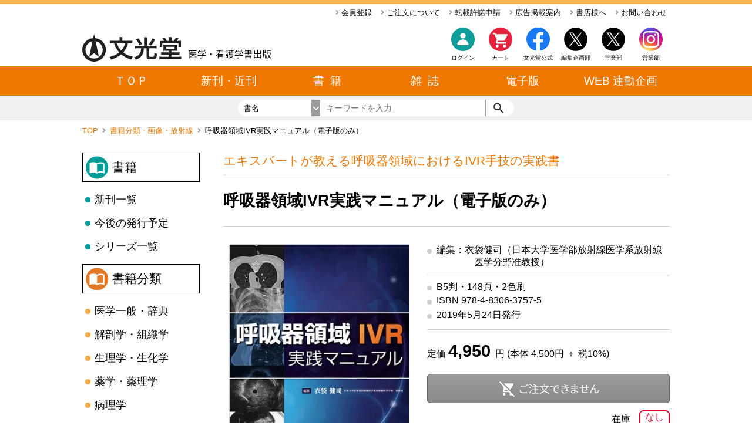

--- FILE ---
content_type: text/html; charset=utf-8
request_url: https://www.bunkodo.co.jp/book/97NE98WY39.html
body_size: 23802
content:


<!--

    MMMMMMMMMMMMMMMMMMMMMMMMMMMMMMMMMMMMMMMMMMMMMMMMMM
    MMMMMMMMMMMMMMMMMMMMMMMNKKNMMMMMMMMMMMMMMMMMMMMMMM
    MMMMMMMMMMMMMMMMMMMMMMMOllOMMMMMMMMMMMMMMMMMMMMMMM
    MMMMMMMMMMMMMMMMMMMMMMNo..oNMMMMMMMMMMMMMMMMMMMMMM
    MMMMMMMMMMMMMMMMWXOxdoc'..'codxOXWMMMMMMMMMMMMMMMM
    MMMMMMMMMMMMWXOo:'..............':oOXWMMMMMMMMMMMM
    MMMMMMMMMMW0o,......................,o0WMMMMMMMMMM
    MMMMMMMMWKl'.....;oxOo......oOxo;.....'lKWMMMMMMMM
    MMMMMMMNx,....'o0NMMNl......lNMMN0o'....,xNMMMMMMM
    MMMMMMNd.....lKWMMMMO,......,0MMMMWKl.....dNMMMMMM
    MMMMMWx....'xNMMMMMNo........dWMMMMMNd'....xWMMMMM
    MMMMM0;....dWMMMMMMK;........;KMMMMMMNd....;0MMMMM
    MMMMWx....:KMMMMMMWx..........xWMMMMMMK;....xWMMMM
    MMMMWo....lNMMMMMMX:..........cXMMMMMMNl....oWMMMM
    MMMMWo....lNMMMMMMk'..........'kMMMMMMNc....oWMMMM
    MMMMMk'...;0MMMMMNl............lNMMMMM0,....kMMMMM
    MMMMMX:....lXMMMM0,....,::,....,0MMMMXl....:XMMMMM
    MMMMMMO,....lXMMWo...ckXWWXkc...dWMMXl....,OMMMMMM
    MMMMMMWk,....;kNKc;d0WMMMMMMW0o;cKNk;....,kWMMMMMM
    MMMMMMMW0c.....;ldKWMMMMMMMMMMWKdl;.....c0WMMMMMMM
    MMMMMMMMMNk;......;ldkO0000Okdl;......;kNMMMMMMMMM
    MMMMMMMMMMMNkc'....................'ckNMMMMMMMMMMM
    MMMMMMMMMMMMMWXko:,............,cokXWMMMMMMMMMMMMM
    MMMMMMMMMMMMMMMMMWNK0kxxxdxxkOKNWMMMMMMMMMMMMMMMMM
    MMMMMMMMMMMMMMMMMMMMMMMMMMMMMMMMMMMMMMMMMMMMMMMMMM

# Copyright © Bunkodo Co., Ltd. All rights reserved

# ########################## Copyright Information Begin ##########################
# Font - License:
# 	Roboto >>
# 		> Copyright [2011] [Google, inc]
# 		>
# 		> Licensed under the Apache License, Version 2.0 (the "License");
# 		> you may not use this file except in compliance with the License.
# 		> You may obtain a copy of the License at
# 		>
# 		>     http://www.apache.org/licenses/LICENSE-2.0
# 		>
# 		> Unless required by applicable law or agreed to in writing, software
# 		> distributed under the License is distributed on an "AS IS" BASIS,
# 		> WITHOUT WARRANTIES OR CONDITIONS OF ANY KIND, either express or implied.
# 		> See the License for the specific language governing permissions and
# 		> limitations under the License.
#
# 	Material Icons Font >>
# 		> Copyright [2004] [Google, inc]
# 		>
# 		> Licensed under the Apache License, Version 2.0 (the "License");
# 		> you may not use this file except in compliance with the License.
# 		> You may obtain a copy of the License at
# 		>
# 		>     http://www.apache.org/licenses/LICENSE-2.0
# 		>
# 		> Unless required by applicable law or agreed to in writing, software
# 		> distributed under the License is distributed on an "AS IS" BASIS,
# 		> WITHOUT WARRANTIES OR CONDITIONS OF ANY KIND, either express or implied.
# 		> See the License for the specific language governing permissions and
# 		> limitations under the License.
#
# 	font-awesome >>
# 		> Font Awesome Free 5.5.0 by @fontawesome - https://fontawesome.com
#		> License - https://fontawesome.com/license/free (Icons: CC BY 4.0, Fonts: SIL OFL 1.1, Code: MIT License)
#
# 	Noto Sans >>
# 		> Copyright [2004] [Google, inc] http://scripts.sil.org/cms/scripts/page.php?site_id=nrsi&id=OFL
#
# ======================= Library =======================
# Video Player: plyr - https://github.com/sampotts/plyr.git
# 	The MIT License (MIT)
#
# 	Copyright (c) 2017 Sam Potts
#
#   Permission is hereby granted, free of charge, to any person obtaining a copy
#   of this software and associated documentation files (the "Software"), to deal
#   in the Software without restriction, including without limitation the rights
#   to use, copy, modify, merge, publish, distribute, sublicense, and/or sell
#   copies of the Software, and to permit persons to whom the Software is
#   furnished to do so, subject to the following conditions:
#
#   The above copyright notice and this permission notice shall be included in
#   all copies or substantial portions of the Software.
#
#   THE SOFTWARE IS PROVIDED "AS IS", WITHOUT WARRANTY OF ANY KIND, EXPRESS OR
#   IMPLIED, INCLUDING BUT NOT LIMITED TO THE WARRANTIES OF MERCHANTABILITY,
#   FITNESS FOR A PARTICULAR PURPOSE AND NONINFRINGEMENT. IN NO EVENT SHALL THE
#   AUTHORS OR COPYRIGHT HOLDERS BE LIABLE FOR ANY CLAIM, DAMAGES OR OTHER
#   LIABILITY, WHETHER IN AN ACTION OF CONTRACT, TORT OR OTHERWISE, ARISING FROM,
#   OUT OF OR IN CONNECTION WITH THE SOFTWARE OR THE USE OR OTHER DEALINGS IN
#   THE SOFTWARE.
#
# - - - - - - - - - - - - - - - - - - - - - - - - - - - -
#
# Top Slider: swiper - https://github.com/nolimits4web/swiper.git
# 	The MIT License (MIT)
#
# 	Copyright (c) 2014 Vladimir Kharlampidi
#
#   Permission is hereby granted, free of charge, to any person obtaining a copy
#   of this software and associated documentation files (the "Software"), to deal
#   in the Software without restriction, including without limitation the rights
#   to use, copy, modify, merge, publish, distribute, sublicense, and/or sell
#   copies of the Software, and to permit persons to whom the Software is
#   furnished to do so, subject to the following conditions:
#
#   The above copyright notice and this permission notice shall be included in
#   all copies or substantial portions of the Software.
#
#   THE SOFTWARE IS PROVIDED "AS IS", WITHOUT WARRANTY OF ANY KIND, EXPRESS OR
#   IMPLIED, INCLUDING BUT NOT LIMITED TO THE WARRANTIES OF MERCHANTABILITY,
#   FITNESS FOR A PARTICULAR PURPOSE AND NONINFRINGEMENT. IN NO EVENT SHALL THE
#   AUTHORS OR COPYRIGHT HOLDERS BE LIABLE FOR ANY CLAIM, DAMAGES OR OTHER
#   LIABILITY, WHETHER IN AN ACTION OF CONTRACT, TORT OR OTHERWISE, ARISING FROM,
#   OUT OF OR IN CONNECTION WITH THE SOFTWARE OR THE USE OR OTHER DEALINGS IN
#   THE SOFTWARE.
#
# - - - - - - - - - - - - - - - - - - - - - - - - - - - -
#
# Lazy Image loading: lazysizes - https://www.npmjs.com/package/lazysizes?activeTab=readme
#   The MIT License (MIT)
#
#   Copyright (c) 2015 Alexander Farkas
#
#   Permission is hereby granted, free of charge, to any person obtaining a copy
#   of this software and associated documentation files (the "Software"), to deal
#   in the Software without restriction, including without limitation the rights
#   to use, copy, modify, merge, publish, distribute, sublicense, and/or sell
#   copies of the Software, and to permit persons to whom the Software is
#   furnished to do so, subject to the following conditions:
#
#   The above copyright notice and this permission notice shall be included in all
#   copies or substantial portions of the Software.
#
#   THE SOFTWARE IS PROVIDED "AS IS", WITHOUT WARRANTY OF ANY KIND, EXPRESS OR
#   IMPLIED, INCLUDING BUT NOT LIMITED TO THE WARRANTIES OF MERCHANTABILITY,
#   FITNESS FOR A PARTICULAR PURPOSE AND NONINFRINGEMENT. IN NO EVENT SHALL THE
#   AUTHORS OR COPYRIGHT HOLDERS BE LIABLE FOR ANY CLAIM, DAMAGES OR OTHER
#   LIABILITY, WHETHER IN AN ACTION OF CONTRACT, TORT OR OTHERWISE, ARISING FROM,
#   OUT OF OR IN CONNECTION WITH THE SOFTWARE OR THE USE OR OTHER DEALINGS IN THE
#   SOFTWARE.
#
# ########################## Copyright Information END ##########################
-->

<!DOCTYPE html>
<html lang="ja">
<head>
	


<!--Charset-->
<meta charset="UTF-8">

<!-- Google Tag Manager -->
<script>(function(w,d,s,l,i){w[l]=w[l]||[];w[l].push({'gtm.start':
new Date().getTime(),event:'gtm.js'});var f=d.getElementsByTagName(s)[0],
j=d.createElement(s),dl=l!='dataLayer'?'&l='+l:'';j.async=true;j.src=
'https://www.googletagmanager.com/gtm.js?id='+i+dl;f.parentNode.insertBefore(j,f);
})(window,document,'script','dataLayer','GTM-WQMB7SM');</script>
<!-- End Google Tag Manager -->


<!--Preload-->
<meta http-equiv="x-dns-prefetch-control" content="on">
<link rel="preconnect dns-prefetch" href="//fonts.googleapis.com">
<link rel="preconnect dns-prefetch" href="//storage.googleapis.com">
<link rel="preconnect dns-prefetch" href="//www.googletagmanager.com">

<!--Viewport-->
<meta name="viewport" content="width=1200">
<meta http-equiv="X-UA-Compatible" content="ie=edge">


<!--Favicon-->
<link rel="apple-touch-icon" sizes="180x180" href="/favicons/apple-touch-icon.png">
<link rel="icon" type="image/png" sizes="32x32" href="/favicons/favicon-32x32.png">
<link rel="icon" type="image/png" sizes="16x16" href="/favicons/favicon-16x16.png">
<link rel="manifest" href="/favicons/site.webmanifest">
<link rel="mask-icon" href="/favicons/safari-pinned-tab.svg" color="#ff6800">
<link rel="shortcut icon" href="/favicons/favicon.ico">
<meta name="msapplication-TileColor" content="#da532c">
<meta name="msapplication-config" content="/favicons/browserconfig.xml">
<meta name="theme-color" content="#ee7800">

<!--font-->
<style>
	.fa,.fab,.fal,.far,.fas{-moz-osx-font-smoothing:grayscale;-webkit-font-smoothing:antialiased;text-rendering:auto;display:inline-block;font-style:normal;font-variant:normal;line-height:1}.fa-lg{font-size:1.33333em;line-height:.75em;vertical-align:-.0667em}.fa-xs{font-size:.75em}.fa-sm{font-size:.875em}.fa-1x{font-size:1em}.fa-2x{font-size:2em}.fa-3x{font-size:3em}.fa-4x{font-size:4em}.fa-5x{font-size:5em}.fa-6x{font-size:6em}.fa-7x{font-size:7em}.fa-8x{font-size:8em}.fa-9x{font-size:9em}.fa-10x{font-size:10em}.fa-fw{text-align:center;width:1.25em}.fa-ul{list-style-type:none;margin-left:2.5em;padding-left:0}.fa-ul>li{position:relative}.fa-li{left:-2em;line-height:inherit;position:absolute;text-align:center;width:2em}.fa-border{border:.08em solid #eee;border-radius:.1em;padding:.2em .25em .15em}.fa-pull-left{float:left}.fa-pull-right{float:right}.fa.fa-pull-left,.fab.fa-pull-left,.fal.fa-pull-left,.far.fa-pull-left,.fas.fa-pull-left{margin-right:.3em}.fa.fa-pull-right,.fab.fa-pull-right,.fal.fa-pull-right,.far.fa-pull-right,.fas.fa-pull-right{margin-left:.3em}.fa-spin{-webkit-animation:fa-spin 2s linear infinite;animation:fa-spin 2s linear infinite}.fa-pulse{-webkit-animation:fa-spin 1s steps(8) infinite;animation:fa-spin 1s steps(8) infinite}@-webkit-keyframes fa-spin{0%{transform:rotate(0deg)}to{transform:rotate(1turn)}}@keyframes fa-spin{0%{transform:rotate(0deg)}to{transform:rotate(1turn)}}.fa-rotate-90{-ms-filter:"progid:DXImageTransform.Microsoft.BasicImage(rotation=1)";transform:rotate(90deg)}.fa-rotate-180{-ms-filter:"progid:DXImageTransform.Microsoft.BasicImage(rotation=2)";transform:rotate(180deg)}.fa-rotate-270{-ms-filter:"progid:DXImageTransform.Microsoft.BasicImage(rotation=3)";transform:rotate(270deg)}.fa-flip-horizontal{-ms-filter:"progid:DXImageTransform.Microsoft.BasicImage(rotation=0, mirror=1)";transform:scaleX(-1)}.fa-flip-vertical{transform:scaleY(-1)}.fa-flip-horizontal.fa-flip-vertical,.fa-flip-vertical{-ms-filter:"progid:DXImageTransform.Microsoft.BasicImage(rotation=2, mirror=1)"}.fa-flip-horizontal.fa-flip-vertical{transform:scale(-1)}:root .fa-flip-horizontal,:root .fa-flip-vertical,:root .fa-rotate-90,:root .fa-rotate-180,:root .fa-rotate-270{filter:none}.fa-stack{display:inline-block;height:2em;line-height:2em;position:relative;vertical-align:middle;width:2.5em}.fa-stack-1x,.fa-stack-2x{left:0;position:absolute;text-align:center;width:100%}.fa-stack-1x{line-height:inherit}.fa-stack-2x{font-size:2em}.fa-inverse{color:#fff}.fa-angle-right:before{content:""}.fa-chevron-left:before{content:""}.fa-chevron-right:before{content:""}.sr-only{clip:rect(0,0,0,0);border:0;height:1px;margin:-1px;overflow:hidden;padding:0;position:absolute;width:1px}.sr-only-focusable:active,.sr-only-focusable:focus{clip:auto;height:auto;margin:0;overflow:visible;position:static;width:auto}@font-face{font-family:Font Awesome\ 5 Free;font-style:normal;font-weight:900;src:url("[data-uri]") format("truetype")}.fa,.far,.fas{font-family:Font Awesome\ 5 Free}.fa,.fas{font-weight:900}

</style>

<!--Material Icons-->
<link href="https://fonts.googleapis.com/icon?family=Material+Icons&display=swap" rel="stylesheet">

<!--Link-->


<!--Link Scripts-->


<!--Title-->
<title>呼吸器領域IVR実践マニュアル（電子版のみ） | 株式会社文光堂</title>



<!--Meta-->
<meta name="keywords" content="">

<!--Search Engine-->
<meta name="google-site-verification" content="dk6eaH3uVB2a6LvkvoM5kHzHbsQv-rQAKJ4v22R7IAc" />
<meta name="msvalidate.01" content="81D49167100494DE90EF4805B37085B0" />


<meta name="description" content="呼吸器領域におけるIVRの具体的手技を丁寧に解説．エキスパートが実践する，&#34;目から鱗&#34;なテクニックも満載．美麗写真をふんだんに用いて時系列に解説．実際の手技をリアルにシミュレーションできる．検査説明・検査同意書作成の際に活用できる，適応条件・除外条件・参考ガイドライン・ステートメントなどが見やすく一覧に．">

<!--<script async src="https://www.googletagmanager.com/gtag/js?id="></script>-->
<!--<script>-->
<!--	window.dataLayer = window.dataLayer || [];-->
<!--	function gtag(){dataLayer.push(arguments);}-->
<!--	gtag('js', new Date());-->

<!--	gtag('config', '');-->
<!--</script>-->

<!--PolyFill-->
<script>
	
</script>

<!--Style-->
<style>
	html{background:#fff;color:#000;font-family:sans-serif;font-size:16px;font-weight:400;min-width:1000px;position:absolute;width:100%}body,html{margin:0;padding:0}a{color:#000;text-decoration:none}img{border:none}span#ordernumber{color:#ee7800;font-family:monospace;font-size:2rem;vertical-align:bottom}div#previewBadge{background:#fff2f2;border:2px solid #e80000;border-radius:3px;font-size:.8rem;padding:2px 4px;position:fixed;right:20px;top:20px;-webkit-user-select:none;-moz-user-select:none;-ms-user-select:none;user-select:none;z-index:65535}
.anchor>a,header>ul.header_detail>li>a{background:transparent;border-radius:3px;height:100%;width:100%}.anchor>a:active,.anchor>a:hover,header>ul.header_detail>li>a:active,header>ul.header_detail>li>a:hover{color:#ee7800}.bunkodo_font_style_A{color:#000;font-size:1.2rem;font-weight:400}.bunkodo_font_style_B{color:#000;font-size:1rem;font-weight:400}.bracketsList,.bunkodo_font_style_C{color:#000;font-size:.9rem;font-weight:lighter}.bracketsList>a,.bunkodo_font_style_C>a{color:#0091ea;margin-left:5px}.bracketsList>a>i,.bunkodo_font_style_C>a>i{font-size:17px!important;vertical-align:text-top!important}.bracketsList>a:hover,.bunkodo_font_style_C>a:hover{color:#1ea9ff}.bracketsList>a:active,.bunkodo_font_style_C>a:active{color:#51bdff}.bunkodo_font_style_D{color:#000;font-size:.87rem;font-weight:lighter}.bunkodo_font_style_D>a{color:#0091ea;margin-left:5px}.bunkodo_font_style_D>a>i{font-size:17px!important;vertical-align:text-top!important}.bunkodo_font_style_D>a:hover{color:#1ea9ff}.bunkodo_font_style_D>a:active{color:#51bdff}.bunkodo_font_style_link>a{color:#0091ea;font-size:14.5px;margin-left:5px}.bunkodo_font_style_link>a>i{font-size:17px!important;vertical-align:text-top!important}.bunkodo_font_style_link>a:hover{color:#1ea9ff}.bunkodo_font_style_link>a:active{color:#51bdff}.bunkodo_font_style_link_for_description>a{color:#0091ea;font-size:1rem;margin-left:5px}.bunkodo_font_style_link_for_description>a>i{font-size:17px!important;vertical-align:text-top!important}.bunkodo_font_style_link_for_description>a:hover{color:#1ea9ff}.bunkodo_font_style_link_for_description>a:active{color:#51bdff}.bunkodo_font_style_link_for_description_mobile>a{color:#0091ea;font-size:.9rem;margin-left:5px;word-break:break-all}.bunkodo_font_style_link_for_description_mobile>a>i{font-size:17px!important;vertical-align:text-top!important}.bunkodo_font_style_link_for_description_mobile>a:hover{color:#1ea9ff}.bunkodo_font_style_link_for_description_mobile>a:active{color:#51bdff}.bracketsList{margin:20px 0;padding:0 0 0 3em}.bracketsList>li{counter-increment:cnt;list-style:none outside}.bracketsList>li:before{content:"（" counter(cnt) "）";display:marker;margin:0 0 0 -2.4rem}header{background:#fff;border-top:7px solid #f8b856;height:198px;position:relative;width:100%}header>ul.header_detail{background-color:#fff;clear:both;font-size:.8rem;height:20px;line-height:20px;list-style:none;margin:0 auto;overflow:hidden;padding:5px 0;position:relative;text-align:right;width:1000px}header>ul.header_detail>li{float:right;margin:0 0 0 5px;padding:0 5px}header>ul.header_detail>li>a>i{color:#9b9b9b}header>div.header_main{height:66px;margin:5px auto;padding:0 calc(50% - 500px);position:relative;width:1000px}header>div.header_main:after{background:#ee7800;content:"";display:block;height:50px;left:0;position:absolute;top:71px;width:100%}header>div.header_main>a{float:left;height:66px;width:auto}header>div.header_main>a>img{height:47px;margin-top:16px}header>div.header_main>ul{float:right;height:70px;list-style-type:none;margin:0;padding:0;position:relative;top:0;width:500px}header>div.header_main>ul>li>a{border-radius:5px;display:block;float:right;font-size:.62rem;height:70px;position:relative;text-align:center;width:64px}header>div.header_main>ul>li>a>.number{color:#e4223e;font-family:monospace!important;font-size:9px;font-weight:700;height:15px;line-height:15px;position:absolute;right:0;text-align:center;top:15px;width:100%}header>div.header_main>ul>li>a:hover{background:rgba(0,0,0,.1)}header>div.header_main>ul>li>a:active{background:rgba(0,0,0,.2)}header>div.header_main>ul>li>a:before{content:"";display:block;height:40px;margin:5px auto;position:relative;width:40px}header>div.header_main>ul>li>a.login:before,header>div.header_main>ul>li>a:before{background:url(/images/sprite/topSprite.svg?v=4) no-repeat 0 0;background-size:40px 360px}header>div.header_main>ul>li>a.cart:before{background:url(/images/sprite/topSprite.svg?v=4) no-repeat 0 -40px;background-size:40px 360px}header>div.header_main>ul>li>a.twitter:before{background:url(/images/sprite/topSprite.svg?v=4) no-repeat 0 -80px;background-size:40px 360px}header>div.header_main>ul>li>a.facebook:before{background:url(/images/sprite/topSprite.svg?v=4) no-repeat 0 -200px;background-size:40px 360px}header>div.header_main>ul>li>a.instagram:before{background:url(/images/sprite/insta.svg?v=0) no-repeat 0 0;background-size:40px 40px}header>div.header_main>ul>li>a.home:before{background:url(/images/sprite/topSprite.svg?v=4) no-repeat 0 -120px;background-size:40px 360px}header>div.header_search{background:#f0f0f0;bottom:0;height:28px;line-height:28px;margin:0 auto;padding:7px calc(50% - 500px);position:absolute;text-align:center;width:1000px}header>div.header_search>form{clear:both;text-align:center}header>div.header_search>form,header>div.header_search>form>.search{display:inline-block;height:28px;margin:0 auto;overflow:hidden;position:relative}header>div.header_search>form>.search{border-radius:28px;padding:0;width:470px}header>div.header_search>form>.search>.searchKeyOverlay{background:#fff;border:none;float:left;font-size:.8rem;height:28px;line-height:28px;margin:0;overflow:hidden;padding:0;position:relative;text-align:left;width:140px}header>div.header_search>form>.search>.searchKeyOverlay>span#searchKeyName{padding:0 0 0 10px;position:relative;text-align:left;top:1px}header>div.header_search>form>.search>.searchKeyOverlay:after{background:#9b9b9b url(/images/sprite/search_ber.svg?v=3) no-repeat -212px 0;background-size:310px 28px;content:"";display:block;height:28px;position:absolute;right:0;top:0;width:15px}header>div.header_search>form>.search>.searchKeyOverlay:hover{background:#cdcdcd}header>div.header_search>form>.search>.searchKeyOverlay>select{cursor:pointer;height:28px;left:0;opacity:0;position:absolute;top:0;width:100%;z-index:2}header>div.header_search>form>.search>input{border:none;float:left;font-size:.9rem;height:28px;line-height:28px;margin:0;outline:#9b9b9b;padding:0 10px;position:relative;width:260px}header>div.header_search>form>.search>button{background:#fff url(/images/sprite/search_ber.svg?v=3) no-repeat 0 0;background-size:310px 28px;border:none;border-left:2px solid #9b9b9b;cursor:pointer;float:left;height:28px;margin:0;outline:#fff;padding:0;position:relative;width:50px}header>div.header_search>form>.search>button:hover{background-color:#cdcdcd}header>div.header_search>form>.search>button:active{background-color:#9b9b9b}header>div.header_search>form>.options{border-radius:28px;display:inline-block;font-size:.8rem;height:28px;margin:0 0 0 30px;overflow:hidden;padding:0;position:relative;text-align:left;width:360px}header>div.header_search>form>.options>span{float:left;margin-right:10px}header>div.header_search>form>.options>.sortKeyOverlay{background:#fff;float:left;font-size:.8rem;height:28px;margin-right:20px;padding-right:15px;position:relative;text-align:center;width:135px}header>div.header_search>form>.options>.sortKeyOverlay:after{background:#9b9b9b url(/images/sprite/search_ber.svg?v=3) no-repeat -212px 0;background-size:310px 28px;content:"";display:block;height:28px;position:absolute;right:0;top:0;width:15px}header>div.header_search>form>.options>.sortKeyOverlay:hover{background:#cdcdcd}header>div.header_search>form>.options>.sortKeyOverlay>select{cursor:pointer;height:28px;left:0;opacity:0;position:absolute;top:0;width:100%;z-index:1}header>div.header_search>form>.options>div.view{float:left;font-size:0;height:28px}header>div.header_search>form>.options>div.view>button{border:none;content:"";cursor:pointer;height:28px;outline:#cd5c5c;padding:0 3px;position:relative;width:40px}header>div.header_search>form>.options>div.view>button.tile{background:transparent url(/images/sprite/search_ber.svg?v=3) no-repeat -50px 0;background-size:310px 28px}header>div.header_search>form>.options>div.view>button.tile:hover{background:transparent url(/images/sprite/search_ber.svg?v=3) no-repeat -230px 0;background-size:310px 28px}header>div.header_search>form>.options>div.view>button.tile.current,header>div.header_search>form>.options>div.view>button.tile:active{background:transparent url(/images/sprite/search_ber.svg?v=3) no-repeat -130px 0;background-size:310px 28px}header>div.header_search>form>.options>div.view>button.list{background:transparent url(/images/sprite/search_ber.svg?v=3) no-repeat -90px 0;background-size:310px 28px}header>div.header_search>form>.options>div.view>button.list:hover{background:transparent url(/images/sprite/search_ber.svg?v=3) no-repeat -270px 0;background-size:310px 28px}header>div.header_search>form>.options>div.view>button.list.current,header>div.header_search>form>.options>div.view>button.list:active{background:transparent url(/images/sprite/search_ber.svg?v=3) no-repeat -170px 0;background-size:310px 28px}header>nav.opened{height:auto}header>nav{height:50px;margin:0 auto;overflow:hidden;position:relative;width:1002px}header>nav>button{-webkit-appearance:none;-moz-appearance:none;background:#cdcdcd;border:none;color:#fff;cursor:pointer;display:block;font-size:16px;height:20px;line-height:20px;margin:0;overflow:hidden;padding:0;position:absolute;right:10px;text-align:center;top:60px;width:20px;z-index:30}header>nav>button:hover{background:#9b9b9b}header>nav>button>i{font-size:20px!important}header>nav>ul.index{clear:both;height:50px;list-style:none;margin:0 auto;padding:0;position:relative;width:1000px}header>nav>ul.index>li{color:#fff;cursor:pointer;float:left;font-size:1.2rem;height:50px;line-height:50px;position:relative;text-align:center;width:166.66667px}header>nav>ul.index>li>a{color:#fff;display:block;height:50px;position:relative;width:100%}header>nav>ul.index>li:hover{background:#bb5e04}header>nav>ul.detail{border-left:1px solid #9b9b9b;border-right:1px solid #9b9b9b;height:auto;list-style:none;margin:0;padding:0;position:relative;width:1000px;z-index:20}header>nav>ul.detail>li:not(.tab_top):after{background:#9b9b9b;clear:both;content:"";display:block;height:1px;position:relative;width:100%}header>nav>ul.detail>li{background:#803c00;background:linear-gradient(90deg,#803c00 56%,#fff 0);display:none;filter:progid:DXImageTransform.Microsoft.gradient(startColorstr="#803c00",endColorstr="#ffffff",GradientType=1);height:auto;position:relative;width:100%}header>nav>ul.detail>li>h4{color:#fff;float:left;font-size:1.1rem;font-weight:400;margin:0;min-height:40px;padding:20px 0 0;position:relative;text-align:center;width:166.66667px}header>nav>ul.detail>li>div{background:#fff;border-collapse:collapse;float:left;padding:20px 0;position:relative;table-layout:fixed;width:calc(100% - 166.66667px)}header>nav>ul.detail>li>div>table{border-collapse:collapse;margin-left:20px;position:relative;table-layout:fixed;width:calc(100% - 20px)}header>nav>ul.detail>li>div>table>tbody>tr,header>nav>ul.detail>li>div>table>tr{color:#fff}header>nav>ul.detail>li>div>table>tbody>tr>th,header>nav>ul.detail>li>div>table>tr>th{background:#fff;color:#ee7800;font-size:.8rem;font-weight:400;padding:5px 15px;text-align:left}header>nav>ul.detail>li>div>table>tbody>tr>td,header>nav>ul.detail>li>div>table>tr>td{background:#fff;font-size:.8rem;padding:5px;text-align:left}header>nav>ul.detail>li>div>table>tbody>tr>td>a,header>nav>ul.detail>li>div>table>tr>td>a{border-radius:5px;color:#803c00;padding:5px 10px}header>nav>ul.detail>li>div>table>tbody>tr>td>a:hover,header>nav>ul.detail>li>div>table>tr>td>a:hover{background:#ffe7b8;color:#ee7800;font-weight:700}nav.breadCrumb{font-size:.8rem;height:20px;margin:0 auto;padding:10px 0 25px;position:relative;width:1000px}nav.breadCrumb>ul{clear:both;height:20px;list-style:none;margin:0;padding:0;width:100%}nav.breadCrumb>ul>li{float:left;margin-left:7px}nav.breadCrumb>ul>li>a{color:#ee7800;cursor:pointer}nav.breadCrumb>ul>li>a:hover{color:#f8b856}nav.breadCrumb>ul>li>i{color:#9b9b9b;margin-left:3px}nav.breadCrumb>ul>li:first-child{margin-left:0}div.steps{height:50px;margin:0 0 30px;overflow:hidden;width:100%}div.steps>ol{align-items:center;background:#fff;box-sizing:border-box!important;-js-display:flex;display:flex;height:50px;justify-content:flex-start;margin:0;padding:0 25px 0 0;white-space:nowrap;width:100%}div.steps>ol>li.current>div{background:#f8b856;color:#fff}div.steps>ol>li.current>div:after{background:#f8b856;background:linear-gradient(135deg,transparent 46%,#f8b856 0)}div.steps>ol>li:not(:first-child)>div:before{background:#fff;background:linear-gradient(135deg,transparent 50%,#fff 0);content:"";display:block;height:49.49747px;left:-24.74874px;position:absolute;top:.25126px;transform:rotate(-45deg);transform-origin:center center;width:49.49747px;z-index:0}div.steps>ol>li{flex-grow:1;height:50px;list-style:none;margin:0;padding:0;position:relative}div.steps>ol>li>div{background:#cdcdcd;color:#9b9b9b;font-size:1.1rem;height:50px;line-height:50px;padding:0 0 0 20px;position:relative;text-align:center;-webkit-user-select:none;-moz-user-select:none;-ms-user-select:none;user-select:none;white-space:nowrap;width:calc(100% - 20px)}div.steps>ol>li>div:after{background:#cdcdcd;background:linear-gradient(135deg,transparent 46%,#cdcdcd 0);content:"";display:block;height:35.35534px;position:absolute;right:-17.67767px;top:7.32233px;transform:rotate(-45deg);transform-origin:center center;width:35.35534px;z-index:1}footer{background:#f0f0f0;border-top:7px solid #f8b856;height:100px;width:100%}footer>ul{align-content:center;cursor:pointer;-js-display:flex;display:flex;justify-content:center;list-style:none;margin:20px auto;max-width:1000px;padding:0;-webkit-user-select:none;-moz-user-select:none;-ms-user-select:none;user-select:none}footer>ul>li{border-right:1px solid #000;font-size:.8rem;padding:0;position:relative;width:auto}footer>ul>li>a{box-sizing:border-box;display:block;font-size:.8rem;height:100%;padding:0 16px;white-space:nowrap;width:100%}footer>ul>li:last-child{border-right:none}footer>ul>li:hover{background:rgba(0,0,0,.1)}footer>ul>li.footer_list_last{border-right:none}footer>p{font-size:.65rem;text-align:center;width:100%}.buttonVariation>.w200,div.buttonset>.w200,div.buttonset>a>.w200{min-width:200px}.buttonVariation>button,div.buttonset>a>button,div.buttonset>button{-webkit-appearance:none;-moz-appearance:none;appearance:none;border-radius:5px;color:#fff;cursor:pointer;font-size:1.1rem;height:45px;line-height:40px;margin:0 10px;min-width:100px;padding:0 30px}.buttonVariation>button.gray,div.buttonset>a>button.gray,div.buttonset>button.gray{background:linear-gradient(180deg,#cdcdcd 0,#bbb);border:1px solid silver;color:#fff}.buttonVariation>button.gray:hover,div.buttonset>a>button.gray:hover,div.buttonset>button.gray:hover{background:#9b9b9b}.buttonVariation>button.gray:active,div.buttonset>a>button.gray:active,div.buttonset>button.gray:active{background:#828282}.buttonVariation>button.default,div.buttonset>a>button.default,div.buttonset>button.default{background:#ee7800;background:linear-gradient(180deg,#ee7800 0,#ed6300);border:1px solid #ee5900}.buttonVariation>button.default:hover,div.buttonset>a>button.default:hover,div.buttonset>button.default:hover{background:linear-gradient(180deg,#d56b00 0,#d45800)}.buttonVariation>button.default:active,div.buttonset>a>button.default:active,div.buttonset>button.default:active{background:#a25100}div.buttonset{height:45px;margin:50px 0;position:relative;text-align:center;width:100%}
ul.listNavRoot{list-style:none;margin:0 20px 0 0;padding:0;position:relative;width:200px}ul.listNavRoot>li:first-child{border:1px solid #000;height:48px;margin:0 0 10px;padding-left:50px;width:148px}ul.listNavRoot>li:first-child.book{background:transparent url(/images/sprite/listSprite.svg?v=3) no-repeat 0 -50px;background-size:300px 250px}ul.listNavRoot>li:first-child.magazine{background:transparent url(/images/sprite/listSprite.svg?v=3) no-repeat 0 0;background-size:300px 250px}ul.listNavRoot>li:first-child.magazine1{background:transparent url(/images/sprite/listSprite.svg?v=3) no-repeat 0 -100px;background-size:300px 250px}ul.listNavRoot>li:first-child.magazine2{background:transparent url(/images/sprite/listSprite.svg?v=3) no-repeat 0 -150px;background-size:300px 250px}ul.listNavRoot>li:first-child.magazine3{background:transparent url(/images/sprite/listSprite.svg?v=3) no-repeat 0 -200px;background-size:300px 250px}ul.listNavRoot>li:first-child.magazine_m0001{background:transparent url(/images/sprite/listSprite2.svg?v=4) no-repeat 0 -50px;background-size:300px 250px}ul.listNavRoot>li:first-child.magazine_m0002{background:transparent url(/images/sprite/listSprite2.svg?v=4) no-repeat 0 -100px;background-size:300px 250px}ul.listNavRoot>li:first-child.magazine_m0003{background:transparent url(/images/sprite/listSprite2.svg?v=4) no-repeat 0 -150px;background-size:300px 250px}ul.listNavRoot>li:first-child.magazine_m0004{background:transparent url(/images/sprite/listSprite2.svg?v=4) no-repeat 0 -200px;background-size:300px 250px}ul.listNavRoot>li:first-child.magazine_m0005{background:transparent url(/images/sprite/listSprite2.svg?v=4) no-repeat 0 -250px;background-size:300px 250px}ul.listNavRoot>li:first-child.magazine_m0000>h2,ul.listNavRoot>li:first-child.magazine_m0002>h2{transform:scaleX(.8);transform-origin:left;white-space:nowrap!important}ul.listNavRoot>li:first-child>h2{font-size:1.3rem;font-weight:400;height:48px;line-height:48px;margin:0;padding:0;position:relative;width:100%}ul.listNavRoot>li:last-child{margin:0 0 10px!important}ul.listNavRoot>li:not(:first-child){cursor:pointer;font-size:1.1rem;height:40px;line-height:40px;margin:0;padding:0;position:relative;width:200px}ul.listNavRoot>li:not(:first-child).deepCyan{border-radius:5px;color:#000;-webkit-user-select:none;-moz-user-select:none;-ms-user-select:none;user-select:none}ul.listNavRoot>li:not(:first-child).deepCyan:before{background:#009c96;border-radius:100%;content:"";display:block;float:left;height:9px;margin:15.5px 7px 15.5px 5px;padding:0;position:relative;width:9px}ul.listNavRoot>li:not(:first-child).deepCyan:hover{background:#bfe6e5}ul.listNavRoot>li:not(:first-child).deepCyan:active{background:#99d7d5}ul.listNavRoot>li:not(:first-child).lightOrange{border-radius:5px;color:#000;-webkit-user-select:none;-moz-user-select:none;-ms-user-select:none;user-select:none}ul.listNavRoot>li:not(:first-child).lightOrange:before{background:#f5ad4c;border-radius:100%;content:"";display:block;float:left;height:9px;margin:15.5px 7px 15.5px 5px;padding:0;position:relative;width:9px}ul.listNavRoot>li:not(:first-child).lightOrange:hover{background:#fdebd2}ul.listNavRoot>li:not(:first-child).lightOrange:active{background:#fbdeb7}ul.listNavRoot>li:not(:first-child).lightGreen{border-radius:5px;color:#000;-webkit-user-select:none;-moz-user-select:none;-ms-user-select:none;user-select:none}ul.listNavRoot>li:not(:first-child).lightGreen:before{background:#b3cd20;border-radius:100%;content:"";display:block;float:left;height:9px;margin:15.5px 7px 15.5px 5px;padding:0;position:relative;width:9px}ul.listNavRoot>li:not(:first-child).lightGreen:hover{background:#ecf3c7}ul.listNavRoot>li:not(:first-child).lightGreen:active{background:#e1eba6}ul.listNavRoot>li:not(:first-child).cyan{border-radius:5px;color:#000;-webkit-user-select:none;-moz-user-select:none;-ms-user-select:none;user-select:none}ul.listNavRoot>li:not(:first-child).cyan:before{background:#5cbac0;border-radius:100%;content:"";display:block;float:left;height:9px;margin:15.5px 7px 15.5px 5px;padding:0;position:relative;width:9px}ul.listNavRoot>li:not(:first-child).cyan:hover{background:#d6eeef}ul.listNavRoot>li:not(:first-child).cyan:active{background:#bee3e6}ul.listNavRoot>li:not(:first-child).pink{border-radius:5px;color:#000;-webkit-user-select:none;-moz-user-select:none;-ms-user-select:none;user-select:none}ul.listNavRoot>li:not(:first-child).pink:before{background:#ed5b7d;border-radius:100%;content:"";display:block;float:left;height:9px;margin:15.5px 7px 15.5px 5px;padding:0;position:relative;width:9px}ul.listNavRoot>li:not(:first-child).pink:hover{background:#fbd6df}ul.listNavRoot>li:not(:first-child).pink:active{background:#f8bdcb}ul.listNavRoot>li:not(:first-child).lightPink{border-radius:5px;color:#000;-webkit-user-select:none;-moz-user-select:none;-ms-user-select:none;user-select:none}ul.listNavRoot>li:not(:first-child).lightPink:before{background:#ffb6c1;border-radius:100%;content:"";display:block;float:left;height:9px;margin:15.5px 7px 15.5px 5px;padding:0;position:relative;width:9px}ul.listNavRoot>li:not(:first-child).lightPink:hover{background:#ffedf0}ul.listNavRoot>li:not(:first-child).lightPink:active{background:#ffe2e6}ul.listNavRoot>li:not(:first-child)>a{display:block;height:100%;position:relative;width:100%}.anchor>a{background:transparent;border-radius:3px;height:100%;width:100%}.anchor>a:active,.anchor>a:hover{color:#ee7800}.bunkodo_font_style_A{color:#000;font-size:1.2rem;font-weight:400}.bunkodo_font_style_B{color:#000;font-size:1rem;font-weight:400}.bracketsList,.bunkodo_font_style_C{color:#000;font-size:.9rem;font-weight:lighter}.bracketsList>a,.bunkodo_font_style_C>a{color:#0091ea;margin-left:5px}.bracketsList>a>i,.bunkodo_font_style_C>a>i{font-size:17px!important;vertical-align:text-top!important}.bracketsList>a:hover,.bunkodo_font_style_C>a:hover{color:#1ea9ff}.bracketsList>a:active,.bunkodo_font_style_C>a:active{color:#51bdff}.bunkodo_font_style_D{color:#000;font-size:.87rem;font-weight:lighter}.bunkodo_font_style_D>a{color:#0091ea;margin-left:5px}.bunkodo_font_style_D>a>i{font-size:17px!important;vertical-align:text-top!important}.bunkodo_font_style_D>a:hover{color:#1ea9ff}.bunkodo_font_style_D>a:active{color:#51bdff}.bunkodo_font_style_link>a{color:#0091ea;font-size:14.5px;margin-left:5px}.bunkodo_font_style_link>a>i{font-size:17px!important;vertical-align:text-top!important}.bunkodo_font_style_link>a:hover{color:#1ea9ff}.bunkodo_font_style_link>a:active{color:#51bdff}.bunkodo_font_style_link_for_description>a,main>section>article.description>section>a{color:#0091ea;font-size:1rem;margin-left:5px}.bunkodo_font_style_link_for_description>a>i,main>section>article.description>section>a>i{font-size:17px!important;vertical-align:text-top!important}.bunkodo_font_style_link_for_description>a:hover,main>section>article.description>section>a:hover{color:#1ea9ff}.bunkodo_font_style_link_for_description>a:active,main>section>article.description>section>a:active{color:#51bdff}.bunkodo_font_style_link_for_description_mobile>a{color:#0091ea;font-size:.9rem;margin-left:5px;word-break:break-all}.bunkodo_font_style_link_for_description_mobile>a>i{font-size:17px!important;vertical-align:text-top!important}.bunkodo_font_style_link_for_description_mobile>a:hover{color:#1ea9ff}.bunkodo_font_style_link_for_description_mobile>a:active{color:#51bdff}.bracketsList{margin:20px 0;padding:0 0 0 3em}.bracketsList>li{counter-increment:cnt;list-style:none outside}.bracketsList>li:before{content:"（" counter(cnt) "）";display:marker;margin:0 0 0 -2.4rem}@-webkit-keyframes plyr-progress{to{background-position:25px 0}}@keyframes plyr-progress{to{background-position:25px 0}}.plyr{direction:ltr;font-family:Avenir,Avenir Next,Helvetica Neue,Segoe UI,Helvetica,Arial,sans-serif;max-width:100%;min-width:200px;position:relative}.plyr,.plyr *,.plyr :after,.plyr :before{box-sizing:border-box}.plyr a,.plyr button,.plyr input,.plyr label{touch-action:manipulation}.plyr:focus{outline:0}.plyr audio,.plyr video{border-radius:inherit;height:auto;vertical-align:middle;width:100%}.plyr input[type=range]{-moz-appearance:none;appearance:none;-webkit-appearance:none;background:transparent;border:none;cursor:pointer;display:block;height:20px;margin:0;padding:0;vertical-align:middle;width:100%}.plyr input[type=range]::-webkit-slider-runnable-track{background:transparent;border:0;border-radius:4px;height:8px;-webkit-user-select:none;user-select:none}.plyr input[type=range]::-webkit-slider-thumb{-webkit-appearance:none;background:#fff;border:2px solid transparent;border-radius:100%;box-shadow:0 1px 1px rgba(0,0,0,.15),0 0 0 1px rgba(0,0,0,.15);box-sizing:border-box;height:16px;margin-top:-4px;position:relative;-webkit-transition:background .2s ease,border .2s ease,transform .2s ease;transition:background .2s ease,border .2s ease,transform .2s ease;width:16px}.plyr input[type=range]::-moz-range-track{background:transparent;border:0;border-radius:4px;height:8px;-moz-user-select:none;user-select:none}.plyr input[type=range]::-moz-range-thumb{background:#fff;border:2px solid transparent;border-radius:100%;box-shadow:0 1px 1px rgba(0,0,0,.15),0 0 0 1px rgba(0,0,0,.15);box-sizing:border-box;height:16px;position:relative;-moz-transition:background .2s ease,border .2s ease,transform .2s ease;transition:background .2s ease,border .2s ease,transform .2s ease;width:16px}.plyr input[type=range]::-ms-track{background:transparent;border:0;color:transparent;height:8px}.plyr input[type=range]::-ms-fill-lower,.plyr input[type=range]::-ms-fill-upper{background:transparent;border:0;border-radius:4px;height:8px;-ms-user-select:none;user-select:none}.plyr input[type=range]::-ms-fill-lower{background:#ee7800}.plyr input[type=range]::-ms-thumb{background:#fff;border:2px solid transparent;border-radius:100%;box-shadow:0 1px 1px rgba(0,0,0,.15),0 0 0 1px rgba(0,0,0,.15);box-sizing:border-box;height:16px;margin-top:0;position:relative;-ms-transition:background .2s ease,border .2s ease,transform .2s ease;transition:background .2s ease,border .2s ease,transform .2s ease;width:16px}.plyr input[type=range]::-ms-tooltip{display:none}.plyr input[type=range]:focus{outline:0}.plyr input[type=range]::-moz-focus-outer{border:0}.plyr input[type=range].tab-focus:focus{outline-offset:3px}.plyr input[type=range]:active::-webkit-slider-thumb{background:#ee7800;border-color:#fff;transform:scale(1.25)}.plyr input[type=range]:active::-moz-range-thumb{background:#ee7800;border-color:#fff;transform:scale(1.25)}.plyr input[type=range]:active::-ms-thumb{background:#ee7800;border-color:#fff;transform:scale(1.25)}.plyr--video input[type=range].tab-focus:focus{outline:1px dotted hsla(0,0%,100%,.5)}.plyr--audio input[type=range].tab-focus:focus{outline:1px dotted rgba(86,93,100,.5)}.plyr__sr-only{clip:rect(1px,1px,1px,1px);border:0!important;height:1px!important;overflow:hidden;padding:0!important;position:absolute!important;width:1px!important}.plyr__video-wrapper{background:#000;border-radius:inherit;position:relative}.plyr__video-embed{border-radius:inherit;height:0;overflow:hidden;padding-bottom:56.25%;z-index:0}.plyr__video-embed iframe{border:0;height:100%;left:0;position:absolute;top:0;-webkit-user-select:none;-moz-user-select:none;-ms-user-select:none;user-select:none;width:100%}.plyr__video-embed>div{padding-bottom:200%;position:relative;transform:translateY(-35.95%)}.plyr .plyr__video-embed iframe{pointer-events:none}.plyr video::-webkit-media-text-track-container{display:none}.plyr__captions{bottom:0;color:#fff;display:none;font-size:16px;font-weight:400;left:0;padding:20px;position:absolute;text-align:center;transform:translateY(-60px);transition:transform .3s ease;width:100%}.plyr__captions span{background:rgba(0,0,0,.7);border-radius:2px;-webkit-box-decoration-break:clone;box-decoration-break:clone;line-height:150%;padding:3px 10px}.plyr__captions span:empty{display:none}@media (min-width:768px){.plyr__captions{font-size:24px}}.plyr--captions-active .plyr__captions{display:block}.plyr--hide-controls .plyr__captions{transform:translateY(-20px)}@media (min-width:1024px){.plyr--fullscreen-active .plyr__captions{font-size:32px}}.plyr ::-webkit-media-controls{display:none}.plyr__controls{align-items:center;-js-display:flex;display:flex;line-height:1;text-align:center}.plyr__controls .plyr__progress,.plyr__controls .plyr__time,.plyr__controls>button{margin-left:5px}.plyr__controls .plyr__progress:first-child,.plyr__controls .plyr__time:first-child,.plyr__controls>button:first-child{margin-left:0}.plyr__controls .plyr__volume{margin-left:5px}.plyr__controls [data-plyr=pause]{margin-left:0}.plyr__controls button{background:transparent;border:0;border-radius:3px;color:inherit;cursor:pointer;display:inline-block;flex-shrink:0;overflow:visible;padding:7px;position:relative;transition:background .3s ease,color .3s ease,opacity .3s ease;vertical-align:middle}.plyr__controls button svg{fill:currentColor;display:block;height:18px;width:18px}.plyr__controls button:focus{outline:0}.plyr__controls .icon--captions-on,.plyr__controls .icon--exit-fullscreen,.plyr__controls .icon--muted{display:none}@media (min-width:480px){.plyr__controls .plyr__progress,.plyr__controls .plyr__time,.plyr__controls>button{margin-left:10px}}.plyr--hide-controls .plyr__controls{opacity:0;pointer-events:none}.plyr--video .plyr__controls{background:linear-gradient(transparent,rgba(0,0,0,.5));border-bottom-left-radius:inherit;border-bottom-right-radius:inherit;bottom:0;color:#fff;left:0;padding:50px 10px 10px;position:absolute;right:0;transition:opacity .3s ease}.plyr--video .plyr__controls button.tab-focus:focus,.plyr--video .plyr__controls button:hover{background:#ee7800;color:#fff}.plyr--audio .plyr__controls{background:#fff;border:1px solid #dbe3e8;border-radius:inherit;color:#565d64;padding:10px}.plyr--audio .plyr__controls button.tab-focus:focus,.plyr--audio .plyr__controls button:hover,.plyr__play-large{background:#ee7800;color:#fff}.plyr__play-large{border:4px solid;border-radius:100%;box-shadow:0 1px 1px rgba(0,0,0,.15);display:none;left:50%;padding:10px;position:absolute;top:50%;transform:translate(-50%,-50%);transition:all .3s ease;z-index:1}.plyr__play-large svg{fill:currentColor;display:block;height:20px;left:2px;position:relative;width:20px}.plyr__play-large:focus{outline:1px dotted hsla(0,0%,100%,.5)}.plyr .plyr__play-large{display:inline-block}.plyr--audio .plyr__play-large{display:none}.plyr--playing .plyr__play-large{opacity:0;visibility:hidden}.plyr--playing .plyr__controls [data-plyr=play],.plyr__controls [data-plyr=pause]{display:none}.plyr--playing .plyr__controls [data-plyr=pause]{display:inline-block}.plyr--captions-active .plyr__controls .icon--captions-on,.plyr--fullscreen-active .icon--exit-fullscreen,.plyr--muted .plyr__controls .icon--muted{display:block}.plyr--captions-active .plyr__controls .icon--captions-on+svg,.plyr--fullscreen-active .icon--exit-fullscreen+svg,.plyr--muted .plyr__controls .icon--muted+svg,.plyr [data-plyr=captions],.plyr [data-plyr=fullscreen]{display:none}.plyr--captions-enabled [data-plyr=captions],.plyr--fullscreen-enabled [data-plyr=fullscreen]{display:inline-block}.plyr__tooltip{background:rgba(0,0,0,.7);border-radius:3px;bottom:100%;color:#fff;font-size:14px;line-height:1.3;margin-bottom:10px;opacity:0;padding:5px 7.5px;pointer-events:none;position:absolute;transform:translate(-50%,10px) scale(.8);transform-origin:50% 100%;transition:transform .2s ease .1s,opacity .2s ease .1s;z-index:2}.plyr__tooltip:before{border-left:4px solid transparent;border-right:4px solid transparent;border-top:4px solid rgba(0,0,0,.7);bottom:-4px;content:"";height:0;left:50%;position:absolute;transform:translateX(-50%);width:0;z-index:2}.plyr__tooltip--visible,.plyr button.tab-focus:focus .plyr__tooltip,.plyr button:hover .plyr__tooltip{opacity:1;transform:translate(-50%) scale(1)}.plyr button:hover .plyr__tooltip{z-index:3}.plyr__controls button:first-child .plyr__tooltip{left:0;transform:translateY(10px) scale(.8);transform-origin:0 100%}.plyr__controls button:first-child .plyr__tooltip:before{left:16px}.plyr__controls button:last-child .plyr__tooltip{right:0;transform:translateY(10px) scale(.8);transform-origin:100% 100%}.plyr__controls button:last-child .plyr__tooltip:before{left:auto;right:16px;transform:translateX(50%)}.plyr__controls button:first-child .plyr__tooltip--visible,.plyr__controls button:first-child.tab-focus:focus .plyr__tooltip,.plyr__controls button:first-child:hover .plyr__tooltip,.plyr__controls button:last-child .plyr__tooltip--visible,.plyr__controls button:last-child.tab-focus:focus .plyr__tooltip,.plyr__controls button:last-child:hover .plyr__tooltip{transform:translate(0) scale(1)}.plyr__progress{display:none;flex:1;position:relative}.plyr__progress input[type=range]{position:relative;z-index:2}.plyr__progress input[type=range]::-webkit-slider-runnable-track{background:transparent}.plyr__progress input[type=range]::-moz-range-track{background:transparent}.plyr__progress input[type=range]::-ms-fill-upper{background:transparent}.plyr__progress .plyr__tooltip{left:0}.plyr .plyr__progress{display:inline-block}.plyr__progress--buffer,.plyr__progress--played,.plyr__volume--display{-moz-appearance:none;appearance:none;-webkit-appearance:none;border:none;border-radius:100px;height:8px;left:0;margin:-4px 0 0;padding:0;position:absolute;top:50%;vertical-align:top;width:100%}.plyr__progress--buffer::-webkit-progress-bar,.plyr__progress--played::-webkit-progress-bar,.plyr__volume--display::-webkit-progress-bar{background:transparent}.plyr__progress--buffer::-webkit-progress-value,.plyr__progress--played::-webkit-progress-value,.plyr__volume--display::-webkit-progress-value{background:currentColor;border-radius:100px;min-width:8px}.plyr__progress--buffer::-moz-progress-bar,.plyr__progress--played::-moz-progress-bar,.plyr__volume--display::-moz-progress-bar{background:currentColor;border-radius:100px;min-width:8px}.plyr__progress--buffer::-ms-fill,.plyr__progress--played::-ms-fill,.plyr__volume--display::-ms-fill{border-radius:100px}.plyr__progress--played,.plyr__volume--display{background:transparent;color:#ee7800;transition:none;z-index:1}.plyr__progress--played::-webkit-progress-value,.plyr__volume--display::-webkit-progress-value{border-bottom-right-radius:0;border-top-right-radius:0;max-width:99%;min-width:8px;-webkit-transition:none;transition:none}.plyr__progress--played::-moz-progress-bar,.plyr__volume--display::-moz-progress-bar{border-bottom-right-radius:0;border-top-right-radius:0;max-width:99%;min-width:8px;-moz-transition:none;transition:none}.plyr__progress--played::-ms-fill,.plyr__volume--display::-ms-fill{display:none}.plyr__progress--buffer::-webkit-progress-value{-webkit-transition:width .2s ease;transition:width .2s ease}.plyr__progress--buffer::-moz-progress-bar{-moz-transition:width .2s ease;transition:width .2s ease}.plyr__progress--buffer::-ms-fill{-ms-transition:width .2s ease;transition:width .2s ease}.plyr--video .plyr__progress--buffer,.plyr--video .plyr__volume--display{background:hsla(0,0%,100%,.25)}.plyr--video .plyr__progress--buffer{color:hsla(0,0%,100%,.25)}.plyr--audio .plyr__progress--buffer,.plyr--audio .plyr__volume--display{background:rgba(198,214,219,.67)}.plyr--audio .plyr__progress--buffer{color:rgba(198,214,219,.67)}.plyr--loading .plyr__progress--buffer{-webkit-animation:plyr-progress 1s linear infinite;animation:plyr-progress 1s linear infinite;background-image:linear-gradient(-45deg,rgba(0,0,0,.15) 25%,transparent 0,transparent 50%,rgba(0,0,0,.15) 0,rgba(0,0,0,.15) 75%,transparent 0,transparent);background-repeat:repeat-x;background-size:25px 25px;color:transparent}.plyr--video.plyr--loading .plyr__progress--buffer{background-color:hsla(0,0%,100%,.25)}.plyr--audio.plyr--loading .plyr__progress--buffer{background-color:rgba(198,214,219,.67)}.plyr__time{display:inline-block;font-size:14px;vertical-align:middle}.plyr__time+.plyr__time{display:none}@media (min-width:768px){.plyr__time+.plyr__time{display:inline-block}}.plyr__time+.plyr__time:before{content:"\2044";margin-right:10px}.plyr__volume{display:none}.plyr .plyr__volume{flex:1;position:relative}.plyr .plyr__volume input[type=range]{position:relative;z-index:2}@media (min-width:480px){.plyr .plyr__volume{display:block;max-width:60px}}@media (min-width:768px){.plyr .plyr__volume{max-width:100px}}.plyr--is-ios .plyr__volume,.plyr--is-ios [data-plyr=mute]{display:none!important}.plyr--fullscreen-active{background:#000;border-radius:0!important;bottom:0;height:100%;left:0;position:fixed;right:0;top:0;width:100%;z-index:10000000}.plyr--fullscreen-active video{height:100%}.plyr--fullscreen-active .plyr__video-wrapper{height:100%;width:100%}.plyr--fullscreen-active .plyr__video-embed{overflow:visible}.plyr--fullscreen-active .plyr__controls{bottom:0;left:0;position:absolute;right:0}.plyr--fullscreen-active.plyr--vimeo .plyr__video-wrapper{height:0;top:50%;transform:translateY(-50%)}main{display:block;margin:0 auto;position:relative;width:1000px}main>nav{float:left;margin-bottom:100px;width:240px}main>section.magazine{border-top:1px solid #cdcdcd;padding-top:10px}main>section.magazine>.flag{letter-spacing:5px;top:10px}main>section.book>span.flag{float:right;font-size:1rem;letter-spacing:15px;line-height:28px;margin:0 0 5px -5px;padding:0 20px 0 15px;position:relative!important;right:0;top:0;z-index:2}main>section.navigation{height:30px;position:relative;width:760px}main>section.navigation>a{align-items:center;-js-display:flex;display:flex;height:30px;position:relative}main>section.navigation>a.previous{float:left}main>section.navigation>a.previous>img{transform:rotate(180deg)}main>section.navigation>a.next{float:right}main>section.navigation>a>img{display:inline-block;height:25px;position:relative;vertical-align:center;width:25px}main>section.magazine>h1.title{font-size:1.8rem}main>section.magazine>h2.series,main>section.magazine>h2.subFeature,main>section.magazine>h2.subTitle{color:#000;font-size:1.2rem;font-weight:400;margin:8px 0;width:100%}main>section{float:left;position:relative;width:760px}main>section>span.flag{background:#e00032;color:#fff;font-size:1rem;height:30px;letter-spacing:15px;line-height:28px;margin:0 0 5px -5px;padding:0 20px 0 15px;position:absolute;right:0;top:0;width:75px;z-index:2}main>section>span.flag.preOrder{background:#ff0!important;color:#000!important;letter-spacing:0!important;white-space:nowrap!important;width:110px!important}main>section>span.magazineCopy{font-size:1.1rem}main>section>h1.catchCopy{border-bottom:1px solid #cdcdcd;color:#ee7800;font-size:1.3rem;font-weight:400;margin:0 0 10px;padding:0 0 10px;width:100%}main>section>h2.series,main>section>h2.subFeature,main>section>h2.subTitle{color:#000;font-size:1.1rem;font-weight:400;margin:8px 0;width:100%}main>section>h1.copy{font-size:1.2rem!important;margin-bottom:-10px!important;margin-top:0!important}main>section>h1.copy,main>section>h1.title,main>section>h2.copy{color:#000;font-size:1.4rem;font-weight:700;margin:10px 0;width:100%}main>section>h1.title{font-size:1.7rem}main>section>h1.title>span{font-size:1.3rem;font-weight:400;margin-left:1.7rem}main>section>h1.titleWidth{padding:15px 0}main>section>article.detail{border-top:1px solid #cdcdcd;margin:10px 0 0;padding:30px 0 0;position:relative;width:100%}main>section>article.detail:after{clear:both;content:"";display:block;height:1px;position:relative;width:100%}main>section>article.detail>.coverOuter{float:left;position:relative;text-align:center;width:43%}main>section>article.detail>.coverOuter>img{border:1px solid #cdcdcd;max-height:430px;max-width:100%}main>section>article.detail>.coverOuter>div.links{margin:20px 0 0;position:relative;width:100%}main>section>article.detail>.coverOuter>div.links>div{display:block;font-size:.8rem;height:auto;padding:6px 0;position:relative;text-align:left;width:100%}main>section>article.detail>.coverOuter>div.links>div>a>button{background:#fff;border:1px solid #9b9b9b;cursor:pointer;font-size:1rem;height:40px;margin:0 0 5px;position:relative;text-align:center;width:100%}main>section>article.detail>.coverOuter>div.links>div>a>button:before{background:url(/images/sprite/detailSprite.svg?v=3) no-repeat 0 0;background-size:200px 38px;content:"";display:inline-block;height:38px;position:relative;vertical-align:middle;width:40px}main>section>article.detail>.coverOuter>div.links>div>a>button:hover{background:rgba(0,0,0,.1)}main>section>article.detail>.coverOuter>div.links>div>a>button:active{background:rgba(0,0,0,.3)}main>section>article.detail>.coverOuter>div.links>div>a.sample>button{color:#599800}main>section>article.detail>.coverOuter>div.links>div>a.sample>button:before{background:url(/images/sprite/detailSprite.svg?v=3) no-repeat 0 0;background-size:200px 38px}main>section>article.detail>.coverOuter>div.links>div>a.back-number>button{color:#ff7600}main>section>article.detail>.coverOuter>div.links>div>a.back-number>button:before{background:url(/images/sprite/detailSprite.svg?v=3) no-repeat -110px 0;background-size:200px 38px}main>section>article.detail>.coverOuter>div.links>div>a.video>button{color:#008cc3}main>section>article.detail>.coverOuter>div.links>div>a.video>button:before{background:url(/images/sprite/detailSprite.svg?v=3) no-repeat -40px 0;background-size:200px 38px}main>section>article.detail>.coverOuter>div.links>div>a.notice>button{color:#7f2d01}main>section>article.detail>.coverOuter>div.links>div>a.notice>button:before{background:url(/images/sprite/detailSprite.svg?v=3) no-repeat -80px 0;background-size:200px 38px}main>section>article.detail>.coverOuter>div.links>div.noticeBlock>div.noticeButton,main>section>article.detail>.coverOuter>div.links>div>div.noticeBlock>div.noticeButton{background:#fff;border:1px solid #9b9b9b;box-sizing:border-box;color:#7f2d01;font:400 1rem system-ui;height:40px;margin:0 0 5px;padding:1px 7px 2px;position:relative;text-align:center;width:100%}main>section>article.detail>.coverOuter>div.links>div.noticeBlock>div.noticeButton:before,main>section>article.detail>.coverOuter>div.links>div>div.noticeBlock>div.noticeButton:before{background:url(/images/sprite/detailSprite.svg?v=3) no-repeat -80px 0;background-size:200px 38px;content:"";display:inline-block;height:38px;position:relative;vertical-align:middle;width:40px}main>section>article.detail>.coverOuter>div.links>a{display:block;font-size:.8rem;height:auto;padding:6px 0;position:relative;text-align:left;width:100%}main>section>article.detail>.coverOuter>div.links>a>button{background:#fff;border:1px solid #9b9b9b;cursor:pointer;font-size:1rem;height:40px;margin:0 0 5px;position:relative;text-align:center;width:100%}main>section>article.detail>.coverOuter>div.links>a>button:before{background:url(/images/sprite/detailSprite.svg?v=3) no-repeat 0 0;background-size:200px 38px;content:"";display:inline-block;height:38px;position:relative;vertical-align:middle;width:40px}main>section>article.detail>.coverOuter>div.links>a>button:hover{background:rgba(0,0,0,.1)}main>section>article.detail>.coverOuter>div.links>a>button:active{background:rgba(0,0,0,.3)}main>section>article.detail>.coverOuter>div.links>a.sample>button{color:#599800}main>section>article.detail>.coverOuter>div.links>a.sample>button:before{background:url(/images/sprite/detailSprite.svg?v=3) no-repeat 0 0;background-size:200px 38px}main>section>article.detail>.coverOuter>div.links>a.video>button{color:#008cc3}main>section>article.detail>.coverOuter>div.links>a.video>button:before{background:url(/images/sprite/detailSprite.svg?v=3) no-repeat -40px 0;background-size:200px 38px}main>section>article.detail>.coverOuter>div.links>a.notice>button{color:#7f2d01}main>section>article.detail>.coverOuter>div.links>a.notice>button:before{background:url(/images/sprite/detailSprite.svg?v=3) no-repeat -80px 0;background-size:200px 38px}main>section>article.detail>.detailOuter{float:left;margin:0 0 0 20px;position:relative;width:calc(57% - 20px)}main>section>article.detail>.detailOuter>ul.author,main>section>article.detail>.detailOuter>ul.property{border-bottom:1px solid #cdcdcd;list-style-type:none;margin:0;padding:0 0 10px;width:100%}main>section>article.detail>.detailOuter>ul.author>li,main>section>article.detail>.detailOuter>ul.property>li{min-height:24px;position:relative;word-break:break-all}main>section>article.detail>.detailOuter>ul.author>li.transparent:before,main>section>article.detail>.detailOuter>ul.property>li.transparent:before{background:transparent!important;color:transparent!important;-webkit-user-select:none!important;-moz-user-select:none!important;-ms-user-select:none!important;user-select:none!important}main>section>article.detail>.detailOuter>ul.author>li .transparent,main>section>article.detail>.detailOuter>ul.property>li .transparent{color:transparent;-webkit-user-select:none!important;-moz-user-select:none!important;-ms-user-select:none!important;user-select:none!important}main>section>article.detail>.detailOuter>ul.author>li.disc:before,main>section>article.detail>.detailOuter>ul.property>li.disc:before{background:#cdcdcd;border-radius:100%;content:"";display:block;float:left;height:8px;margin:8px 8px 8px 0;padding:0;position:relative;width:8px}main>section>article.detail>.detailOuter>ul.author>li.pad1em,main>section>article.detail>.detailOuter>ul.property>li.pad1em{padding-left:1em;padding-right:10px;text-indent:-1em}main>section>article.detail>.detailOuter>ul.author>li.pad1em.disc:before,main>section>article.detail>.detailOuter>ul.property>li.pad1em.disc:before{left:-1em}main>section>article.detail>.detailOuter>ul.author>li.pad2em,main>section>article.detail>.detailOuter>ul.property>li.pad2em{padding-left:2em;padding-right:10px;text-indent:-2em}main>section>article.detail>.detailOuter>ul.author>li.pad2em.disc:before,main>section>article.detail>.detailOuter>ul.property>li.pad2em.disc:before{left:-2em}main>section>article.detail>.detailOuter>ul.author>li.pad3em,main>section>article.detail>.detailOuter>ul.property>li.pad3em{padding-left:3em;padding-right:10px;text-indent:-3em}main>section>article.detail>.detailOuter>ul.author>li.pad3em.disc:before,main>section>article.detail>.detailOuter>ul.property>li.pad3em.disc:before{left:-3em}main>section>article.detail>.detailOuter>ul.author>li.pad4em,main>section>article.detail>.detailOuter>ul.property>li.pad4em{padding-left:4em;padding-right:10px;text-indent:-4em}main>section>article.detail>.detailOuter>ul.author>li.pad4em.disc:before,main>section>article.detail>.detailOuter>ul.property>li.pad4em.disc:before{left:-4em}main>section>article.detail>.detailOuter>ul.author>li.pad5em,main>section>article.detail>.detailOuter>ul.property>li.pad5em{padding-left:5em;padding-right:10px;text-indent:-5em}main>section>article.detail>.detailOuter>ul.author>li.pad5em.disc:before,main>section>article.detail>.detailOuter>ul.property>li.pad5em.disc:before{left:-5em}main>section>article.detail>.detailOuter>ul.author>li.pad6em,main>section>article.detail>.detailOuter>ul.property>li.pad6em{padding-left:6em;padding-right:10px;text-indent:-6em}main>section>article.detail>.detailOuter>ul.author>li.pad6em.disc:before,main>section>article.detail>.detailOuter>ul.property>li.pad6em.disc:before{left:-6em}main>section>article.detail>.detailOuter>ul.author>li.pad7em,main>section>article.detail>.detailOuter>ul.property>li.pad7em{padding-left:7em;padding-right:10px;text-indent:-7em}main>section>article.detail>.detailOuter>ul.author>li.pad7em.disc:before,main>section>article.detail>.detailOuter>ul.property>li.pad7em.disc:before{left:-7em}main>section>article.detail>.detailOuter>ul.author>li.pad8em,main>section>article.detail>.detailOuter>ul.property>li.pad8em{padding-left:8em;padding-right:10px;text-indent:-8em}main>section>article.detail>.detailOuter>ul.author>li.pad8em.disc:before,main>section>article.detail>.detailOuter>ul.property>li.pad8em.disc:before{left:-8em}main>section>article.detail>.detailOuter>ul.author>li.pad9em,main>section>article.detail>.detailOuter>ul.property>li.pad9em{padding-left:9em;padding-right:10px;text-indent:-9em}main>section>article.detail>.detailOuter>ul.author>li.pad9em.disc:before,main>section>article.detail>.detailOuter>ul.property>li.pad9em.disc:before{left:-9em}main>section>article.detail>.detailOuter>ul.author>li.pad10em,main>section>article.detail>.detailOuter>ul.property>li.pad10em{padding-left:10em;padding-right:10px;text-indent:-10em}main>section>article.detail>.detailOuter>ul.author>li.pad10em.disc:before,main>section>article.detail>.detailOuter>ul.property>li.pad10em.disc:before{left:-10em}main>section>article.detail>.detailOuter>ul.property{padding:10px 0}main>section>article.detail>.detailOuter>div.price{font-size:1rem;height:45px;margin:10px 0 0;padding:10px 0 0;position:relative;vertical-align:bottom;width:100%}main>section>article.detail>.detailOuter>div.price>span{font-size:1.8rem;font-weight:700}main>section>article.detail>.detailOuter>a>button,main>section>article.detail>.detailOuter>button,main>section>article.detail>.detailOuter>form>button{background:#ff7e02;background:linear-gradient(180deg,#ff7e02 0,#ff6601);border:1px solid #ff5f00;border-radius:5px;color:transparent;cursor:pointer;filter:progid:DXImageTransform.Microsoft.gradient(startColorstr="#ff7e02",endColorstr="#ff6601",GradientType=0);font-size:1.2rem;height:50px;margin:10px 0 0;position:relative;text-align:center;-webkit-user-select:none;-moz-user-select:none;-ms-user-select:none;user-select:none;width:100%}main>section>article.detail>.detailOuter>a>button>img,main>section>article.detail>.detailOuter>button>img,main>section>article.detail>.detailOuter>form>button>img{display:block;height:40px;margin:4px auto;position:relative}main>section>article.detail>.detailOuter>a>button:hover,main>section>article.detail>.detailOuter>button:hover,main>section>article.detail>.detailOuter>form>button:hover{background:#e56e00;background:linear-gradient(180deg,#e56e00 0,#e55902);filter:progid:DXImageTransform.Microsoft.gradient(startColorstr="#e56e00",endColorstr="#e55902",GradientType=0)}main>section>article.detail>.detailOuter>a>button:hover>img,main>section>article.detail>.detailOuter>button:hover>img,main>section>article.detail>.detailOuter>form>button:hover>img{opacity:.9}main>section>article.detail>.detailOuter>a>button:active,main>section>article.detail>.detailOuter>button:active,main>section>article.detail>.detailOuter>form>button:active{background:#994700;background:linear-gradient(180deg,#994700 0,#993901);filter:progid:DXImageTransform.Microsoft.gradient(startColorstr="#994700",endColorstr="#993901",GradientType=0)}main>section>article.detail>.detailOuter>a>button:active>img,main>section>article.detail>.detailOuter>button:active>img,main>section>article.detail>.detailOuter>form>button:active>img{opacity:.8}main>section>article.detail>.detailOuter>a>button.reserved,main>section>article.detail>.detailOuter>button.reserved,main>section>article.detail>.detailOuter>form>button.reserved{background:#1da192;background:linear-gradient(180deg,#4ab3a6 0,#1a9082);border:1px solid #1b9486}main>section>article.detail>.detailOuter>a>button.reserved:hover,main>section>article.detail>.detailOuter>button.reserved:hover,main>section>article.detail>.detailOuter>form>button.reserved:hover{background:#1a9082;background:linear-gradient(180deg,#1a9082 0,#178174)}main>section>article.detail>.detailOuter>a>button.reserved:active,main>section>article.detail>.detailOuter>button.reserved:active,main>section>article.detail>.detailOuter>form>button.reserved:active{background:#0d4d44;background:linear-gradient(180deg,#0d4d44 0,#09352e)}main>section>article.detail>.detailOuter>a>button.inActive,main>section>article.detail>.detailOuter>a>button.inActive:active,main>section>article.detail>.detailOuter>a>button.inActive:hover,main>section>article.detail>.detailOuter>button.inActive,main>section>article.detail>.detailOuter>button.inActive:active,main>section>article.detail>.detailOuter>button.inActive:hover,main>section>article.detail>.detailOuter>form>button.inActive,main>section>article.detail>.detailOuter>form>button.inActive:active,main>section>article.detail>.detailOuter>form>button.inActive:hover{background:#9b9b9b!important;background:linear-gradient(180deg,#9b9b9b 0,#8a8a8a)!important;border:1px solid #666!important;cursor:default;filter:progid:DXImageTransform.Microsoft.gradient(startColorstr="#9b9b9b",endColorstr="#8a8a8a",GradientType=0)!important;-webkit-user-select:none;-moz-user-select:none;-ms-user-select:none;user-select:none}main>section>article.detail>.detailOuter>a>button.inActive:active>img,main>section>article.detail>.detailOuter>a>button.inActive:hover>img,main>section>article.detail>.detailOuter>a>button.inActive>img,main>section>article.detail>.detailOuter>button.inActive:active>img,main>section>article.detail>.detailOuter>button.inActive:hover>img,main>section>article.detail>.detailOuter>button.inActive>img,main>section>article.detail>.detailOuter>form>button.inActive:active>img,main>section>article.detail>.detailOuter>form>button.inActive:hover>img,main>section>article.detail>.detailOuter>form>button.inActive>img{opacity:1}main>section>article.detail>.detailOuter div.detailAvail{border-bottom:1px solid #cdcdcd;margin:10px 0;padding:0 0 10px;position:relative;width:100%}main>section>article.detail>.detailOuter div.detailAvail:after{clear:both;content:"";display:block;height:1px;position:relative;width:100%}main>section>article.detail>.detailOuter div.detailAvail>span{display:block;float:right;height:30px;line-height:29px;position:relative}main>section>article.detail>.detailOuter div.detailAvail>div.inventoryNotice{clear:both;color:#9b9b9b;font-size:.9rem;font-weight:400;padding:10px 0 0;text-align:right}main>section>article.detail>.detailOuter div.detailAvail>div.detailAvailStatus{border-radius:7px;float:right;height:24px;margin-left:15px;position:relative;text-align:center;-webkit-user-select:none;-moz-user-select:none;-ms-user-select:none;user-select:none;width:48px}main>section>article.detail>.detailOuter div.detailAvail>div.detailAvailStatusInStock{border:2px solid #31c1ff;color:#31c1ff}main>section>article.detail>.detailOuter div.detailAvail>div.detailAvailStatusInsignificant{border:2px solid #4caf50;color:#4caf50}main>section>article.detail>.detailOuter div.detailAvail>div.detailAvailStatusOutOfStock{border:2px solid #e00032;color:#e00032}main>section>article.detail>.detailOuter div.ebooks{border-bottom:1px solid #cdcdcd;margin:12px 0;padding:0 0 10px;position:relative;width:100%}main>section>article.detail>.detailOuter div.ebooks>h5{background:#f0f0f0;color:#ee7800;font-size:.9rem;font-weight:400;height:30px;line-height:30px;margin:0 0 10px;padding:0;position:relative;text-align:center;-webkit-user-select:none;-moz-user-select:none;-ms-user-select:none;user-select:none;width:100%}main>section>article.detail>.detailOuter div.ebooks>div.sites{font-size:0;height:65px;position:relative;text-align:left;width:100%}main>section>article.detail>.detailOuter div.ebooks>div.sites>a{border:1px solid #cdcdcd;display:inline-block;height:53px;margin:5px;position:relative;width:calc(50% - 15px)}main>section>article.detail>.detailOuter div.ebooks>div.sites>a>img{display:block;margin:0 auto;max-height:45px;max-width:calc(100% - 10px);padding:5px}main>section>article.detail>.detailOuter div.ebooks>div.sites>a:hover:after{background:rgba(0,0,0,.1);content:"";height:100%;left:0;position:absolute;top:0;width:100%}main>section>article.detail>.detailOuter div.ebooks>div.sites>a:active:after{background:rgba(0,0,0,.3);content:"";height:100%;left:0;position:absolute;top:0;width:100%}main>section>article.detail>.detailOuter p.ebook_info{padding-left:.8rem;word-break:auto-phrase}main>section>article.detail>.detailOuter p.ebook_info:before{content:"※";display:block;margin-left:-.8rem;position:absolute}main>section>article.detail>.detailOuter p{font-size:.8rem;margin:5px 0;padding:0;width:calc(100% - .8rem)}main>section>article.description{margin:70px 0 0;position:relative;width:100%}main>section>article.description>a{background:#f0f0f0;border:none;border-radius:5px;display:block;font-size:1rem;height:28px;line-height:28px;position:absolute;right:0;text-align:center;top:0;-webkit-user-select:none;-moz-user-select:none;-ms-user-select:none;user-select:none;width:90px;z-index:1}main>section>article.description>a:hover{background:#cdcdcd}main>section>article.description>a:active{background:#9b9b9b}main>section>article.description>a>i{color:#ee7800}main>section>article.description>.headers{border-bottom:1px solid #9b9b9b;height:40px;position:relative;width:100%}main>section>article.description>.headers>h3{border-left:1px solid #9b9b9b;border-right:1px solid #9b9b9b;border-top:1px solid #9b9b9b;border-top-left-radius:7px;border-top-right-radius:7px;cursor:pointer;float:left;font-size:1.1rem;font-weight:400;height:40px;line-height:40px;margin:0 10px 0 0;padding:0;position:relative;text-align:center;-webkit-user-select:none;-moz-user-select:none;-ms-user-select:none;user-select:none;width:150px}main>section>article.description>.headers>h3.current,main>section>article.description>.headers>h3:hover{background:rgba(0,0,0,.1)}main>section>article.description>.headers>h3:active{background:rgba(0,0,0,.3)}main>section>article.description>.headers:after{clear:both;content:"";display:block;height:1px;position:relative;width:100%}main>section>article.description>section{display:none;font-size:1rem!important;margin:0;padding:10px 0 100px;width:100%}main>section>article.description>section .detail_video{margin:0 auto;padding:10px 0;width:560px}main>section>article.description>section>iframe{display:block;height:315px;margin:0 auto;padding:10px 0}main>section>article.description>section.current{display:block}main:after,main>section:after{clear:both;content:"";display:block;height:1px;position:relative;width:100%}

</style>

<!--Scripts-->

<!--Embed Script Begin [share.js] -->
<script>
	(()=>{"use strict";(()=>{function e(e,n){for(var t=0;t<n.length;t++){var r=n[t];r.enumerable=r.enumerable||!1,r.configurable=!0,"value"in r&&(r.writable=!0),Object.defineProperty(e,r.key,r)}}var n=function(){function n(){!function(e,n){if(!(e instanceof n))throw new TypeError("Cannot call a class as a function")}(this,n)}var t,r;return t=n,null,(r=[{key:"alert",value:function(e){function n(n){return e.apply(this,arguments)}return n.toString=function(){return e.toString()},n}((function(e){alert(e)}))},{key:"id",value:function(e){return document.getElementById(String(e).trim())}},{key:"cls",value:function(e){var n=[];return[].forEach.call(document.getElementsByClassName(e),(function(e){n.push(e)})),n}},{key:"recursionElement",value:function(e){var n=[];return function e(t){var r=Array.prototype.slice.call(t.children);n.push(t),r.forEach(e)}(e),n}}])&&e(t,r),n}();n.flags={header:{opened:!1}},n.headerElementList=[]})()})();
</script>
<!--Embed Script End -->

<!--Embed Script Begin [header.js] -->
<script>
	(()=>{"use strict";var e={174:(e,t)=>{function n(e,t){for(var n=0;n<t.length;n++){var r=t[n];r.enumerable=r.enumerable||!1,r.configurable=!0,"value"in r&&(r.writable=!0),Object.defineProperty(e,r.key,r)}}Object.defineProperty(t,"__esModule",{value:!0}),t.lib=void 0;var r=function(){function e(){!function(e,t){if(!(e instanceof t))throw new TypeError("Cannot call a class as a function")}(this,e)}var t,r;return t=e,null,(r=[{key:"alert",value:function(e){function t(t){return e.apply(this,arguments)}return t.toString=function(){return e.toString()},t}((function(e){alert(e)}))},{key:"id",value:function(e){return document.getElementById(String(e).trim())}},{key:"cls",value:function(e){var t=[];return[].forEach.call(document.getElementsByClassName(e),(function(e){t.push(e)})),t}},{key:"recursionElement",value:function(e){var t=[];return function e(n){var r=Array.prototype.slice.call(n.children);t.push(n),r.forEach(e)}(e),t}}])&&n(t,r),e}();t.lib=r,r.flags={header:{opened:!1}},r.headerElementList=[]}},t={};function n(r){var i=t[r];if(void 0!==i)return i.exports;var a=t[r]={exports:{}};return e[r](a,a.exports,n),a.exports}(()=>{function e(e,n){var r="undefined"!=typeof Symbol&&e[Symbol.iterator]||e["@@iterator"];if(!r){if(Array.isArray(e)||(r=function(e,n){if(e){if("string"==typeof e)return t(e,n);var r=Object.prototype.toString.call(e).slice(8,-1);return"Object"===r&&e.constructor&&(r=e.constructor.name),"Map"===r||"Set"===r?Array.from(e):"Arguments"===r||/^(?:Ui|I)nt(?:8|16|32)(?:Clamped)?Array$/.test(r)?t(e,n):void 0}}(e))||n&&e&&"number"==typeof e.length){r&&(e=r);var i=0,a=function(){};return{s:a,n:function(){return i>=e.length?{done:!0}:{done:!1,value:e[i++]}},e:function(e){throw e},f:a}}throw new TypeError("Invalid attempt to iterate non-iterable instance.\nIn order to be iterable, non-array objects must have a [Symbol.iterator]() method.")}var l,o=!0,c=!1;return{s:function(){r=r.call(e)},n:function(){var e=r.next();return o=e.done,e},e:function(e){c=!0,l=e},f:function(){try{o||null==r.return||r.return()}finally{if(c)throw l}}}}function t(e,t){(null==t||t>e.length)&&(t=e.length);for(var n=0,r=new Array(t);n<t;n++)r[n]=e[n];return r}var r=n(174);function i(e){if(r.lib.flags.header.opened&&e.target){var t=e.target,n=r.lib.id("header_navigation");if(!n)return;r.lib.headerElementList.includes(t)&&!t.classList.contains("activeHandler")||t.classList.contains("ignoreHandler")||(r.lib.flags.header.opened=!1,n.classList.remove("opened"),e.preventDefault(),e.stopImmediatePropagation(),window.removeEventListener("click",i,!1))}}window.addEventListener("DOMContentLoaded",(function(t){var n=r.lib.id("header_navigation");if(n){var a=n.querySelector(".index"),l=n.querySelector(".detail");if(a&&l){var o,c={},s=e([].slice.call(l.children));try{for(s.s();!(o=s.n()).done;){var u=o.value,d=u.getAttribute("class");d&&(c[d]=u)}}catch(e){s.e(e)}finally{s.f()}r.lib.headerElementList=r.lib.recursionElement(n);var f=r.lib.id("header_close");if(f){f.addEventListener("click",i,!1);var v,y=e([].slice.call(a.children));try{for(y.s();!(v=y.n()).done;){var b=v.value;b.classList.contains("ignoreHandler")||b.addEventListener("click",(function(e){for(var t=this.getAttribute("class"),a=0,l=Object.keys(c);a<l.length;a++){var o=l[a];c[o].style.display="none"}null!==t&&c.hasOwnProperty(t)&&(c[t].style.display="block"),r.lib.flags.header.opened=!0,n.classList.add("opened"),e.preventDefault(),e.stopImmediatePropagation(),window.addEventListener("click",i,!1)}),!1)}}catch(e){y.e(e)}finally{y.f()}var h=r.lib.id("searchKey"),p=r.lib.id("sortKey"),m=r.lib.id("searchKeyName"),g=r.lib.id("sortKeyName"),E=r.lib.id("searchForm"),L=r.lib.id("sortForm"),w=r.lib.id("styleType"),k=r.lib.id("totile"),x=r.lib.id("tolist"),S=r.lib.id("searchKeyHidden");E&&(h&&m&&h.addEventListener("change",(function(e){m.innerHTML=h.options[h.selectedIndex].text,S&&(S.value=h.options[h.selectedIndex].value)})),p&&g&&L&&p.addEventListener("change",(function(e){g.innerHTML=p.options[p.selectedIndex].text,L.submit()})),k&&x&&w&&L&&(k.addEventListener("click",(function(e){w.value="tile",L.submit()})),x.addEventListener("click",(function(e){w.value="list",L.submit()}))))}}}}))})()})();
</script>
<!--Embed Script End -->

<!--Embed Script Begin [detail.js] -->
<script>
	(()=>{"use strict";var r={174:(r,e)=>{function t(r,e){for(var t=0;t<e.length;t++){var n=e[t];n.enumerable=n.enumerable||!1,n.configurable=!0,"value"in n&&(n.writable=!0),Object.defineProperty(r,n.key,n)}}Object.defineProperty(e,"__esModule",{value:!0}),e.lib=void 0;var n=function(){function r(){!function(r,e){if(!(r instanceof e))throw new TypeError("Cannot call a class as a function")}(this,r)}var e,n;return e=r,null,(n=[{key:"alert",value:function(r){function e(e){return r.apply(this,arguments)}return e.toString=function(){return r.toString()},e}((function(r){alert(r)}))},{key:"id",value:function(r){return document.getElementById(String(r).trim())}},{key:"cls",value:function(r){var e=[];return[].forEach.call(document.getElementsByClassName(r),(function(r){e.push(r)})),e}},{key:"recursionElement",value:function(r){var e=[];return function r(t){var n=Array.prototype.slice.call(t.children);e.push(t),n.forEach(r)}(r),e}}])&&t(e,n),r}();e.lib=n,n.flags={header:{opened:!1}},n.headerElementList=[]}},e={};function t(n){var a=e[n];if(void 0!==a)return a.exports;var o=e[n]={exports:{}};return r[n](o,o.exports,t),o.exports}(()=>{function r(r,t){var n="undefined"!=typeof Symbol&&r[Symbol.iterator]||r["@@iterator"];if(!n){if(Array.isArray(r)||(n=function(r,t){if(r){if("string"==typeof r)return e(r,t);var n=Object.prototype.toString.call(r).slice(8,-1);return"Object"===n&&r.constructor&&(n=r.constructor.name),"Map"===n||"Set"===n?Array.from(r):"Arguments"===n||/^(?:Ui|I)nt(?:8|16|32)(?:Clamped)?Array$/.test(n)?e(r,t):void 0}}(r))||t&&r&&"number"==typeof r.length){n&&(r=n);var a=0,o=function(){};return{s:o,n:function(){return a>=r.length?{done:!0}:{done:!1,value:r[a++]}},e:function(r){throw r},f:o}}throw new TypeError("Invalid attempt to iterate non-iterable instance.\nIn order to be iterable, non-array objects must have a [Symbol.iterator]() method.")}var i,l=!0,c=!1;return{s:function(){n=n.call(r)},n:function(){var r=n.next();return l=r.done,r},e:function(r){c=!0,i=r},f:function(){try{l||null==n.return||n.return()}finally{if(c)throw i}}}}function e(r,e){(null==e||e>r.length)&&(e=r.length);for(var t=0,n=new Array(e);t<e;t++)n[t]=r[t];return n}var n=t(174);window.addEventListener("DOMContentLoaded",(function(e){var t=n.lib.id("description");if(t){var a=t.querySelector(".headers");if(a){var o=t.querySelectorAll("section");if(o){var i,l=Array.prototype.slice.call(a.children),c=Array.prototype.slice.call(o),u=[],s=r(l);try{for(s.s();!(i=s.n()).done;)for(var f=i.value,v=String(f.className).replace(/current/gi,"").trim(),y=0;y<c.length;y++)c[y].classList.contains(v)&&u.push({tab:f,paragraph:c[y]})}catch(r){s.e(r)}finally{s.f()}for(var d=function(){var e=h[p];e.tab.addEventListener("click",(function(t){var n,a=r(u);try{for(a.s();!(n=a.n()).done;){var o=n.value;o.tab.classList.remove("current"),o.paragraph.classList.remove("current")}}catch(r){a.e(r)}finally{a.f()}e.tab.classList.add("current"),e.paragraph.classList.add("current")}))},p=0,h=u;p<h.length;p++)d();plyr&&plyr.setup()}}}}))})()})();
</script>
<!--Embed Script End -->



    <!-- Plyr -->
    <script src="https://www.bunkodo.co.jp/plyr/plyr.js"></script>

	<!-- Content Meta  -->
	<meta scheme="ISBN" name="identifier" content="978-4-8306-3757-5">
</head>
<body>
<!-- Google Tag Manager (noscript) -->
<noscript><iframe src="https://www.googletagmanager.com/ns.html?id=GTM-WQMB7SM"
height="0" width="0" style="display:none;visibility:hidden"></iframe></noscript>
<!-- End Google Tag Manager (noscript) -->





<header>
	<ul class="header_detail">
		<li>
			<a href="/inquiry.html">
				<i class="fas fa-angle-right"></i>
				お問い合わせ
			</a>
		</li>
		<li>
			<a href="/forbookstore.html">
				<i class="fas fa-angle-right"></i>
				書店様へ
			</a>
		</li>
		<li>
			<a href="/adinfo.html">
				<i class="fas fa-angle-right"></i>
				広告掲載案内
			</a>
		</li>
		<li>
			<a href="/copyright.html">
				<i class="fas fa-angle-right"></i>
				転載許諾申請
			</a>
		</li>
		<li>
			<a href="/order.html">
				<i class="fas fa-angle-right"></i>
				ご注文について
			</a>
		</li>

		
				<li>
					<a href="/registration.html">
						<i class="fas fa-angle-right"></i>
						会員登録
					</a>
				</li>
		
	</ul>
	<div class="header_main">
		<a href="/index.html">
			<img src="/images/logo.svg" alt="TOPページへ" draggable="false">
		</a>
		<ul>
			<li>
				<a class="instagram" title="Instagramへのリンク" target="_blank" href="https://www.instagram.com/bunkodo_eigyo/">営業部</a>
			</li>
			<li>
				<a class="twitter" title="Twitterへのリンク" target="_blank" href="https://twitter.com/bunkodo_eigyo">営業部</a>
			</li>
			<li>
				<a class="twitter" title="Twitterへのリンク" target="_blank" href="https://twitter.com/bunkodo_editors">編集企画部</a>
			</li>
			<li>
				<a class="facebook" title="Facebookへのリンク" target="_blank" href="https://www.facebook.com/bunkodo1892/">文光堂公式</a>
			</li>
			<li>
				<a class="cart" href="/cart.html">
					カート
					
					<div class="number"></div>
				</a>
			</li>

			
				<li>
					
						<a class="login" href="/login.html?after=DEDF0AC665DBF7FE1AF3074B4882A00C57DD03242BA1F7AEA7AC1E0A5EE9A8F2">ログイン</a>
					
				</li>
			
		</ul>
	</div>
	<nav id="header_navigation">
		<button class="activeHandler" id="header_close">
			<i class="material-icons activeHandler">close</i>
		</button>

		<ul class="index">
			<li class="tab_top ignoreHandler">
				<a class="ignoreHandler" href="/index.html">
					ＴＯＰ
				</a>
			</li>
			<li class="tab_book">新刊・近刊</li>
			<li class="tab_category">書&nbsp;&nbsp;籍</li>
			<li class="tab_magazine">雑&nbsp;&nbsp;誌</li>
			<li class="tab_ebook">電子版</li>
			<li class="tab_video">WEB&nbsp;連動企画</li>
		</ul>
		<ul class="detail">
			<li class="tab_top"></li>
			<li class="tab_book">
				<h4>新刊・近刊</h4>
				<div>
					<table>
						<tr>
							<td>
								<a href="/list/newest_books.html">新刊一覧</a>
							</td>
							<td>
								<a href="/list/schedule_books.html">今後の発行予定</a>
							</td>
							<td></td>
							<td></td>
							<td></td>
						</tr>
					</table>
				</div>
			</li>
			<li class="tab_category">
				<h4>書籍分類</h4>
				<div>
					<table>
						<tr>
							<td>
								<a href="/list/C0000.html">医学一般・辞典</a>
							</td>
							<td>
								<a href="/list/C0007.html">内科学一般</a>
							</td>
							<td>
								<a href="/list/C000F.html">リウマチ・膠原病</a>
							</td>
							<td>
								<a href="/list/C0016.html">外科学一般</a>
							</td>
							<td>
								<a href="/list/C001C.html">麻酔科</a>
							</td>
						</tr>
						<tr>
							<td></td>
							<td>
								<a href="/list/C0008.html">救急</a>
							</td>
							<td>
								<a href="/list/C0010.html">糖尿病・生活習慣病</a>
							</td>
							<td>
								<a href="/list/CP000.html">乳腺外科</a>
							</td>
							<td>
								<a href="/list/C001D.html">眼科</a>
							</td>
						</tr>
						<tr>
							<td>
								<a href="/list/C0001.html">解剖学・組織学</a>
							</td>
							<td>
								<a href="/list/C0009.html">神経</a>
							</td>
							<td>
								<a href="/list/C0011.html">栄養・輸液</a>
							</td>
							<td>
								<a href="/list/C0017.html">整形外科</a>
							</td>
							<td>
								<a href="/list/C001E.html">産婦人科</a>
							</td>
						</tr>
						<tr>
							<td>
								<a href="/list/C0002.html">生理学・生化学</a>
							</td>
							<td>
								<a href="/list/C000A.html">感染症</a>
							</td>
							<td>
								<a href="/list/C0012.html">腎臓</a>
							</td>
							<td>
								<a href="/list/C0018.html">スポーツ医学</a>
							</td>
							<td>
								<a href="/list/C001F.html">耳鼻咽喉科</a>
							</td>
						</tr>
						<tr>
							<td>
								<a href="/list/C0003.html">薬学・薬理学</a>
							</td>
							<td>
								<a href="/list/C000B.html">呼吸器</a>
							</td>
							<td>
								<a href="/list/C0013.html">血液</a>
							</td>
							<td>
								<a href="/list/C0019.html">リハビリテーション</a>
							</td>
							<td></td>
						</tr>
						<tr>
							<td>
								<a href="/list/C0004.html">病理学</a>
							</td>
							<td>
								<a href="/list/C000C.html">循環器</a>
							</td>
							<td>
								<a href="/list/C0014.html">小児科</a>
							</td>
							<td>
								<a href="/list/C0022.html">東洋医学</a>
							</td>
							<td>
								<a href="/list/C0020.html">看護・介護</a>
							</td>
						</tr>
						<tr>
							<td>
								<a href="/list/C0005.html">検査</a>
							</td>
							<td>
								<a href="/list/C000D.html">消化器</a>
							</td>
							<td>
								<a href="/list/C0015.html">精神科</a>
							</td>
							<td>
								<a href="/list/C001A.html">形成・美容外科</a>
							</td>
							<td></td>
						</tr>
						<tr>
							<td>
								<a href="/list/C0006.html">画像・放射線</a>
							</td>
							<td>
								<a href="/list/C000E.html">内分泌・代謝</a>
							</td>
							<td>
								<a href="/list/C0021.html">老年医学</a>
							</td>
							<td>
								<a href="/list/C001B.html">皮膚科</a>
							</td>
							<td>
								<a href="/list/series.html">シリーズ一覧</a>
							</td>
						</tr>
					</table>
				</div>
			</li>
			<li class="tab_magazine">
				<h4>雑&nbsp;&nbsp;誌</h4>
				<div>
					<table>
						<tr>
							<th colspan="2">Medical Practice</th>
							<th colspan="2">心エコー</th>
							<th colspan="2">臨床スポーツ医学</th>
							<th colspan="2">病理と臨床</th>
							<th colspan="2">理学療法</th>
						</tr>
						<tr>
							<td colspan="2">
								<a href="/subscription/medical_practice.html">
									雑誌案内・年間購読
								</a>
							</td>
							<td colspan="2">
								<a href="/subscription/clinical_echocardiography.html">
									雑誌案内・年間購読
								</a>
							</td>
							<td colspan="2">
								<a href="/subscription/clinical_sports_medicine.html">
									雑誌案内・年間購読
								</a>
							</td>
							<td colspan="2">
								<a href="/subscription/pathology_and_clinical_medicine.html">
									雑誌案内・年間購読
								</a>
							</td>
							<td colspan="2">
								<a href="/subscription/journal_of_physical_therapy.html">
									雑誌案内・年間購読
								</a>
							</td>
						</tr>
						<tr>
							
								<td colspan="2">
									<a href="/latest/M0000.html">
										最新号
									</a>
								</td>
							
								<td class="pc_header_upcoming" colspan="2">
									<a href="/latest/M0001.html" style="padding-right: 11px;">
										最新号
									</a>
									<a href="/upcoming/M0001.html">
										次号
									</a>
								</td>
							
								<td class="pc_header_upcoming" colspan="2">
									<a href="/latest/M0002.html" style="padding-right: 11px;">
										最新号
									</a>
									<a href="/upcoming/M0002.html">
										次号
									</a>
								</td>
							
								<td colspan="2">
									<a href="/latest/M0003.html">
										最新号
									</a>
								</td>
							
								<td colspan="2">
									<a href="/latest/M0004.html">
										最新号
									</a>
								</td>
							
						</tr>
						<tr>
							<td colspan="2">
								<a href="/list/M0000.html?from=backNumber">
									バックナンバー
								</a>
							</td>
							<td colspan="2">
								<a href="/list/M0001.html?from=backNumber">
									バックナンバー
								</a>
							</td>
							<td colspan="2">
								<a href="/list/M0002.html?from=backNumber">
									バックナンバー
								</a>
							</td>
							<td colspan="2">
								<a href="/list/M0003.html?from=backNumber">
									バックナンバー
								</a>
							</td>
							<td colspan="2">
								<a href="/list/M0004.html?from=backNumber">
									バックナンバー
								</a>
							</td>
						</tr>
						<tr>
							<td colspan="2">
								<a href="https://docs.google.com/forms/d/e/1FAIpQLSdZnxjX6jyPrc1TpuHCDlTjtdSztyTRfdO3esN9jXir3ZhcUg/viewform">
									読者アンケート
								</a>
							</td>
							<td colspan="2">
								<a href="/instruction/clinical_echocardiography.html">
									雑誌投稿規定
								</a>
							</td>
							<td colspan="2">
								<a href="https://docs.google.com/forms/d/e/1FAIpQLSctGWQ3nngtVDM2VoFnnLd9zbOm8uaqiCfGfo2H5XI3IWS4bg/viewform">
									読者アンケート
								</a>
							</td>
							<td colspan="2">
								<a href="https://storage.googleapis.com/static_bunkodo/byori_guide-for-authors202401.pdf">
									雑誌投稿規定
								</a>
							</td>
							<td colspan="2">
								<a href="https://docs.google.com/forms/d/e/1FAIpQLSd-ksLBej5URggXjVGPPACX79LIdURU8C3Z32Slen_2xci63Q/viewform">
									読者アンケート
								</a>
							</td>
						</tr>
						<tr>
							<td colspan="2"></td>
							<td colspan="2">
								<a href="https://docs.google.com/forms/d/e/1FAIpQLScwSTS8s5VPD-43PkRcSuyASfhIgZXKmsAMVZw0jm_jFWIG7A/viewform">
									読者アンケート
								</a>
							</td>
							<td colspan="2"></td>
							<td colspan="2">
								<a href="https://forms.gle/H5ueeqYyrB2pvBiT7">
									読者アンケート
								</a>
							</td>
							<td colspan="2"></td>
						</tr>
					</table>
				</div>
			</li>
			<li class="tab_ebook">
				<h4>電子版</h4>
				<div>
					<table>
						<tr>
							<td>
								<a href="/list/ebooks.html">電子書籍</a>
							</td>
							<td>
								<a href="/list/emagazines.html">電子雑誌</a>
							</td>
							<td></td>
							<td></td>
							<td></td>
						</tr>
					</table>
				</div>
			</li>
			<li class="tab_video">
				<h4>WEB&nbsp;連動企画</h4>
				<div>
					<table>
						<tr>
							<td>
								<a class="movie_link" href="/videos/echocardiography.html">雑誌「心エコー」WEB動画</a>
							</td>
						</tr>
						<tr>
							<td>
								<a class="movie_link" href="/videos/orthopedic_surgery_kp.html">書籍「整形外科手術Knack & Pitfalls」WEB動画</a>
							</td>
						</tr>
						<tr>
							<td>
								<a class="movie_link" href="/videos/fascia_release_basics_and_clinical_2.html">書籍「解剖・動作・エコーで導くFasciaリリースの基本と臨床　第2版」WEB動画</a>
							</td>
						</tr>
						<tr>
							<td>
								<a class="movie_link" href="/videos/fascia_release2.html">書籍「肩痛・拘縮肩に対するFasciaリリース」WEB動画</a>
							</td>
						</tr>
						<tr>
							<td>
								<a class="movie_link" href="/videos/exerciser_ultrasound_anatomy.html">書籍「運動療法のための運動器超音波機能解剖」WEB動画</a>
							</td>
						</tr>
						<tr>
							<td>
								<a class="movie_link" href="/videos/clinical_behavior_analysis.html">書籍「データに基づく臨床動作分析」WEB動画</a>
							</td>
						</tr>
						<tr>
							<td>
								<a class="movie_link" href="/videos/ocular_surgery.html">書籍「眼手術学」WEB動画</a>
							</td>
						</tr>
						<tr>
							<td>
								<a class="movie_link" href="/videos/neurosis_engineering_2.html">書籍「神経症候学 II　改訂第二版」 WEB動画</a>
							</td>
						</tr>
					</table>
				</div>
			</li>
		</ul>
	</nav>
	<div class="header_search">
		<form action="/list/search.html" method="get" id="searchForm" accept-charset="UTF-8">
			<input type="hidden" name="style" value="tile">
			<div class="search">
				<div class="searchKeyOverlay" title="検索対象を変える">
					<select name="searchKey" id="searchKey" title="searchKey">
						
								<option selected value="op00">書名</option>
							
								<option  value="op08">書名(電子版)</option>
							
								<option  value="op01">雑誌特集名</option>
							
								<option  value="op09">雑誌特集名(電子版)</option>
							
								<option  value="op02">書籍著者名</option>
							
								<option  value="op03">雑誌著者名</option>
							
								<option  value="op04">ISBN</option>
							
								<option  value="op05">雑誌コード</option>
							
								<option  value="op06">書籍発行年</option>
							
								<option  value="op07">雑誌発行年</option>
							
								<option  value="op10">書籍ID</option>
							
								<option  value="op11">雑誌ID</option>
							
					</select>
					<span id="searchKeyName">
						書名
					</span>
				</div>

				<input type="text" name="query" title="searchQuery" placeholder="キーワードを入力" spellcheck="false" value="">

				<button></button>
			</div>
		</form>

		
	</div>
</header>








<nav class="breadCrumb">
	<ul>
					<li>
						<a href="/index.html">
							TOP
						</a>
						<i class="fas fa-angle-right"></i>
					</li>
				
					<li>
						<a href="/list/C0006.html">
							書籍分類 - 画像・放射線
						</a>
						<i class="fas fa-angle-right"></i>
					</li>
				
					<li>呼吸器領域IVR実践マニュアル（電子版のみ）</li>
				</ul>
</nav>


<main>
	<nav>
		





		<ul class="listNavRoot">
			<li class="book">
				<h2>書籍</h2>
			</li>
			
				<li class="deepCyan">
					<a target="_top" href="/list/newest_books.html" title="新刊一覧へのリンク">
						新刊一覧
					</a>
				</li>
			
				<li class="deepCyan">
					<a target="_top" href="/list/schedule_books.html" title="今後の発行予定へのリンク">
						今後の発行予定
					</a>
				</li>
			
				<li class="deepCyan">
					<a target="_top" href="/list/series.html" title="シリーズ一覧へのリンク">
						シリーズ一覧
					</a>
				</li>
			
		</ul>

		<ul class="listNavRoot">
			<li class="magazine">
				<h2>書籍分類</h2>
			</li>
			
				<li class="lightOrange">
					<a target="_top" href="/list/C0000.html" title="医学一般・辞典へのリンク">
						医学一般・辞典
					</a>
				</li>
			
				<li class="lightOrange">
					<a target="_top" href="/list/C0001.html" title="解剖学・組織学へのリンク">
						解剖学・組織学
					</a>
				</li>
			
				<li class="lightOrange">
					<a target="_top" href="/list/C0002.html" title="生理学・生化学へのリンク">
						生理学・生化学
					</a>
				</li>
			
				<li class="lightOrange">
					<a target="_top" href="/list/C0003.html" title="薬学・薬理学へのリンク">
						薬学・薬理学
					</a>
				</li>
			
				<li class="lightOrange">
					<a target="_top" href="/list/C0004.html" title="病理学へのリンク">
						病理学
					</a>
				</li>
			
				<li class="lightOrange">
					<a target="_top" href="/list/C0005.html" title="検査へのリンク">
						検査
					</a>
				</li>
			
				<li class="lightOrange">
					<a target="_top" href="/list/C0006.html" title="画像・放射線へのリンク">
						画像・放射線
					</a>
				</li>
			
				<li class="lightGreen">
					<a target="_top" href="/list/C0007.html" title="内科学一般へのリンク">
						内科学一般
					</a>
				</li>
			
				<li class="lightGreen">
					<a target="_top" href="/list/C0008.html" title="救急へのリンク">
						救急
					</a>
				</li>
			
				<li class="lightGreen">
					<a target="_top" href="/list/C0009.html" title="神経へのリンク">
						神経
					</a>
				</li>
			
				<li class="lightGreen">
					<a target="_top" href="/list/C000A.html" title="感染症へのリンク">
						感染症
					</a>
				</li>
			
				<li class="lightGreen">
					<a target="_top" href="/list/C000B.html" title="呼吸器へのリンク">
						呼吸器
					</a>
				</li>
			
				<li class="lightGreen">
					<a target="_top" href="/list/C000C.html" title="循環器へのリンク">
						循環器
					</a>
				</li>
			
				<li class="lightGreen">
					<a target="_top" href="/list/C000D.html" title="消化器へのリンク">
						消化器
					</a>
				</li>
			
				<li class="lightGreen">
					<a target="_top" href="/list/C000E.html" title="内分泌・代謝へのリンク">
						内分泌・代謝
					</a>
				</li>
			
				<li class="lightGreen">
					<a target="_top" href="/list/C000F.html" title="リウマチ・膠原病へのリンク">
						リウマチ・膠原病
					</a>
				</li>
			
				<li class="lightGreen">
					<a target="_top" href="/list/C0010.html" title="糖尿病・生活習慣病へのリンク">
						糖尿病・生活習慣病
					</a>
				</li>
			
				<li class="lightGreen">
					<a target="_top" href="/list/C0011.html" title="栄養・輸液へのリンク">
						栄養・輸液
					</a>
				</li>
			
				<li class="lightGreen">
					<a target="_top" href="/list/C0012.html" title="腎臓へのリンク">
						腎臓
					</a>
				</li>
			
				<li class="lightGreen">
					<a target="_top" href="/list/C0013.html" title="血液へのリンク">
						血液
					</a>
				</li>
			
				<li class="lightGreen">
					<a target="_top" href="/list/C0014.html" title="小児科へのリンク">
						小児科
					</a>
				</li>
			
				<li class="lightGreen">
					<a target="_top" href="/list/C0015.html" title="精神科へのリンク">
						精神科
					</a>
				</li>
			
				<li class="lightGreen">
					<a target="_top" href="/list/C0021.html" title="老年医学へのリンク">
						老年医学
					</a>
				</li>
			
				<li class="cyan">
					<a target="_top" href="/list/C0016.html" title="外科学一般へのリンク">
						外科学一般
					</a>
				</li>
			
				<li class="cyan">
					<a target="_top" href="/list/CP000.html" title="乳腺外科へのリンク">
						乳腺外科
					</a>
				</li>
			
				<li class="cyan">
					<a target="_top" href="/list/C0017.html" title="整形外科へのリンク">
						整形外科
					</a>
				</li>
			
				<li class="cyan">
					<a target="_top" href="/list/C0018.html" title="スポーツ医学へのリンク">
						スポーツ医学
					</a>
				</li>
			
				<li class="cyan">
					<a target="_top" href="/list/C0019.html" title="リハビリテーションへのリンク">
						リハビリテーション
					</a>
				</li>
			
				<li class="cyan">
					<a target="_top" href="/list/C0022.html" title="東洋医学へのリンク">
						東洋医学
					</a>
				</li>
			
				<li class="cyan">
					<a target="_top" href="/list/C001A.html" title="形成・美容外科へのリンク">
						形成・美容外科
					</a>
				</li>
			
				<li class="cyan">
					<a target="_top" href="/list/C001B.html" title="皮膚科へのリンク">
						皮膚科
					</a>
				</li>
			
				<li class="cyan">
					<a target="_top" href="/list/C001C.html" title="麻酔科へのリンク">
						麻酔科
					</a>
				</li>
			
				<li class="cyan">
					<a target="_top" href="/list/C001D.html" title="眼科へのリンク">
						眼科
					</a>
				</li>
			
				<li class="cyan">
					<a target="_top" href="/list/C001E.html" title="産婦人科へのリンク">
						産婦人科
					</a>
				</li>
			
				<li class="cyan">
					<a target="_top" href="/list/C001F.html" title="耳鼻咽喉科へのリンク">
						耳鼻咽喉科
					</a>
				</li>
			
				<li class="pink">
					<a target="_top" href="/list/C0020.html" title="看護・介護へのリンク">
						看護・介護
					</a>
				</li>
			
		</ul>




	</nav>

	



	<section class="book">

		<h1 class="catchCopy">エキスパートが教える呼吸器領域におけるIVR手技の実践書</h1>
		

		
		
		<h1 class="title titleWidth">呼吸器領域IVR実践マニュアル（電子版のみ）<span class="version"></span></h1>
		

		<article class="detail">

			<div class="coverOuter">
				<img src="https://storage.googleapis.com/static_bunkodo/detail_AKDESI2C3NKNKF34GUHJ.webp" alt="カバー写真">

				<div class="links">
					
				<div>
					<a target="_blank" href="/browse/THQJ3LF5CO5SCCDR68Q8/index.html" class="sample">
						<button>立ち読みをする</button>
					</a>
				</div>
					
					
				</div>
			</div>

			<div class="detailOuter">

				<ul class="author">
				<li class="pad4em disc">
					編集：衣袋健司（日本大学医学部放射線医学系放射線医学分野准教授）
				</li>
			</ul>

				<ul class="property"><li class="disc">B5判・148頁・2色刷</li><li class="disc">ISBN&nbsp;978-4-8306-3757-5</li><li class="disc">2019年5月24日発行</li></ul>

				
			<div class="price">
				定価
				<span>
					4,950
				</span>
				円 (本体 4,500円 ＋ 税10%)
			</div>

				<button class="inActive" disabled>
				<img src="/images/sprite/remove_cart.svg" alt="ご注文できません" draggable="false">
			</button>

				<div class="detailAvail">
					<div class="detailAvailStatus detailAvailStatusOutOfStock">なし</div>
					<span>在庫</span>
					
				</div>

				
				<div class="ebooks">
					<h5>電子版販売サイト</h5>
					<div class="sites">
						<a target="_blank" href="https://kw.maruzen.co.jp/ims/itemDetail.html?itmCd=1031164409">
							<img src="https://storage.googleapis.com/static_bunkodo/ebook_maruzen.webp" alt="電子書籍の販売サイト" draggable="">
						</a>
						<a target="_blank" href="https://ebookstore.m2plus.com/mproducts/9784830637575.html">
							<img src="https://storage.googleapis.com/static_bunkodo/ebook_m3com.webp" alt="電子書籍の販売サイト" draggable="">
						</a></div>
					<div class="sites">
						<a target="_blank" href="https://store.isho.jp/search/detail/productId/2105606300">
							<img src="https://storage.googleapis.com/static_bunkodo/ebook_ishojp.webp" alt="電子書籍の販売サイト" draggable="">
						</a>
						<a target="_blank" href="https://www.molcom.jp/products/detail/131929/">
							<img src="https://storage.googleapis.com/static_bunkodo/ebook_medicalonline.webp" alt="電子書籍の販売サイト" draggable="">
						</a></div>
				</div>
				<p class='ebook_info'>
					上記の電子版販売サイトのボタンをクリックすると，外部のサイトに移動します．電子版の購入方法は各販売サイトにてご確認ください．
				</p>

			</div>

		</article>

		
			<article id="description" class="description">
				
		<div class="headers"><h3 class="current content">内容</h3><h3 class="preface">序文</h3><h3 class="indexes">主要目次</h3></div><section class="current content">呼吸器領域におけるIVRの具体的手技を丁寧に解説．エキスパートが実践する，"目から鱗"なテクニックも満載．美麗写真をふんだんに用いて時系列に解説．実際の手技をリアルにシミュレーションできる．検査説明・検査同意書作成の際に活用できる，適応条件・除外条件・参考ガイドライン・ステートメントなどが見やすく一覧に．</section><section class="preface">巻頭言<br><br>　最初に呼吸器領域のIVRに関する本の編集依頼を文光堂から頂いた際には，巷には多くのIVR関連の書籍がすでにあるのに，またどうして一般病院に勤務している私が編者に選ばれたのだろうと思った．そこで今まで自分が行ってきた胸部領域のIVR手技を振り返ってみると，この手技を行う機会を得られたのは三井記念病院・呼吸器外科の故羽田圓城先生のおかげであったことに改めて気付いた．<br>　羽田先生は胸骨正中経路によるアプローチで徹底的にリンパ節郭清を行うことで肺癌手術の根治性を追求されていた．術前に肺癌の診断が確定していれば，外科医は術中に癌の切除とリンパ節郭清のみに集中することができる．1993年にMD Anderson CCから戻った私が経皮肺生検（ただし吸引針生検）の経験を積んだことから，羽田先生からCTガイド下針生検目的で多くの患者さんを放射線科に紹介していただいた．ただし確定診断のためには「組織」を採取するというのが条件であった．<br>　初期は吸引型生検針を用いていたが，半自動生検針を導入したことで組織が確実に採取できるようになった．こうして始まった三井記念病院のCTガイド下肺生検は，撮影法の改良や準備などに関する放射線科技師の努力と放射線科看護師の綿密な患者管理に支えられ，肺を含むすべてのCTガイド下生検は25年間で2018年3月末までに2,800件を超えた．<br>　25年前と比べて生検針こそ大きな変革はないが，血管造影に関する道具は飛躍的な進歩を遂げた．またラジオ波焼灼術・凍結療法など新しい治療技術や肺動脈塞栓症の治療薬の開発，さらにエビデンスをもとに診断や治療のガイドライン作成などが行われるようになった．<br>　こう考えてみると，確かに色々な治療法を最新の情報をもとに各専門家の先生に整理していただき一冊にまとめることは良いかもしれないと考えるようになった．そこで症例数が多い施設の先生，医学雑誌のIVR特集などに執筆されている先生，IVR関連学会で教育講演をされた先生を中心に著者を選出させていただいた（「第III章 病理」をご執筆頂いた野口雅之先生のように高校の先輩という先生もいらっしゃるが）．また気管支内視鏡の現況を知らずに呼吸器領域治療は語れないので，内視鏡医師の立場からも気管支IVR手技を解説していただくことにした．画像や図を多く取り入れることや，ガイドラインの明示，患者に説明する際の同意書を作りやすいようにと意図したが完遂できたかどうか，今後の読者の批判を仰ぎたいと考えている次第である．<br>　最後に編集の労をとっていただいた文光堂の末冨聡さん・畑創太郎さんにお礼を述べて巻頭言としたい．<br><br>2019年5月<br><br>衣袋健司<br>日本大学医学部放射線医学系放射線医学分野</section><section class="indexes">I．血管系<br>　1．気管支動脈塞栓術<br>　　　Column 気管支動脈解剖について<br>　2．気管支動脈化学動注療法<br>　3．肺動脈塞栓術<br>　　(1)PAVM（肺動静脈瘻）<br>　　(2)外傷（Swan-Ganzカテーテル後）/Rasmussen動脈瘤<br>　4．肺動脈血栓溶解療法<br>　　　Column 下大静脈フィルター<br>II．非血管系<br>　1．CTガイド下肺生検<br>　　(1)通常の生検<br>　　(2)CT透視下穿刺<br>　2．胸腔鏡下肺切除術のためのVATSマーカー留置術<br>　3．気道ステント<br>　4．胸腔ドレナージ<br>　5．気管支鏡下肺生検<br>　6．肺腫瘍に対する経皮的治療<br>　　(1)RFA（ラジオ波焼灼療法)<br>　　(2)凍結療法<br>　7．胸管塞栓術<br>III．病理<br>　生検標本について<br>索引</section></article>
	</section>



</main>

<footer>
	<ul class="footer_list">
		<li>
			<a href="/company.html">会社案内</a>
		</li>
		<li>
			<a href="/recruit.html">採用情報</a>
		</li>
		<li>
			<a href="/privacy.html">プライバシーポリシー</a>
		</li>
		<li>
			<a href="/terms.html">利用規約</a>
		</li>
		<li>
			<a href="/act.html">特定商取引法に基づく表示</a>
		</li>
		<li>
			<a href="/order.html">ご注文について</a>
		</li>
		<li>
			<a href="/inquiry.html">お問い合わせ</a>
		</li>
	</ul>
	<p class="copyright">Copyright&nbsp;&copy;&nbsp;Bunkodo&nbsp;Co.,&nbsp;Ltd.&nbsp;All rights reserved</p>
</footer>



</body>
</html>


--- FILE ---
content_type: image/svg+xml
request_url: https://www.bunkodo.co.jp/images/logo.svg
body_size: 7073
content:
<?xml version="1.0" encoding="utf-8"?>
<!-- Generator: Adobe Illustrator 23.0.0, SVG Export Plug-In . SVG Version: 6.00 Build 0)  -->
<svg version="1.1" id="Layer_1" xmlns="http://www.w3.org/2000/svg" xmlns:xlink="http://www.w3.org/1999/xlink" x="0px" y="0px"
	 viewBox="0 0 560 79.8" style="enable-background:new 0 0 560 79.8;" xml:space="preserve">
<style type="text/css">
	.st0{fill:#231F20;}
</style>
<title>logo</title>
<g>
	<g>
		<path class="st0" d="M132.1,26.8c-1.2,5-3.1,9.8-5.5,14.3c-2.3,4.3-5.1,8.3-8.4,12c7.8,6.1,16.3,9.9,27.8,12.5
			c-2.1,2.4-3.8,5.3-4.9,8.3c-12.1-4-20.7-8.6-28.6-15.3c-4.3,3.6-8.9,6.7-13.9,9.2c-4.9,2.4-10,4.5-15.2,6.1
			c-1.1-2.8-2.6-5.3-4.5-7.6c12.7-3.5,20.6-7.2,27.9-13.2c-3.2-3.5-6-7.3-8.4-11.4c-2.7-4.6-4-7.7-6.4-14.9h-3.3
			c-2.9,0-5.8,0.1-8.7,0.4v-8c2.9,0.4,5.9,0.5,8.9,0.5h18.9v-5.1c0-1.8-0.1-3.7-0.5-5.5h9c-0.4,1.8-0.5,3.6-0.5,5.4v5.1h19.8
			c3,0,6-0.1,8.9-0.5v8c-2.9-0.3-5.8-0.5-8.7-0.4L132.1,26.8z M100.2,26.8c1.3,4.3,3.1,8.3,5.4,12.1c1.9,3.2,4.2,6.2,6.8,8.9
			c2.5-2.8,4.6-5.8,6.5-9c2.1-3.8,3.8-7.9,4.9-12.1L100.2,26.8z"/>
		<path class="st0" d="M178.6,16.7c0-2.4-0.1-4.8-0.4-7.2h8.7c-0.4,2.4-0.5,4.8-0.4,7.2V34h19.8c2.7,0,5.5-0.1,8.2-0.4v8
			c-2.7-0.3-5.3-0.5-8-0.4h-13V64c0,1.8,0.5,2,6.4,2c4.8,0,6.4-0.4,7-1.6c0.8-1.5,1.1-3.8,1.3-10.3c2.3,1.4,4.8,2.3,7.5,2.8
			c-0.6,8.7-1.7,12.3-4.2,14.3c-1.9,1.6-4.5,2-13,2c-10.9,0-12.6-0.8-12.6-6.8V41.1h-8.1c-0.2,6-0.6,8.9-2,13.1
			c-1.6,5.7-5.1,10.8-9.9,14.3c-3.4,2.6-7.3,4.5-11.4,5.8c-1.3-2.6-2.9-5-4.8-7.1c7.2-1.9,11.9-4.6,15.2-9c2.5-3.6,4.1-7.7,4.7-12
			c0.2-1.7,0.4-3.3,0.4-5h-10.2c-2.7,0-5.3,0.1-8,0.4v-7.9c2.7,0.3,5.4,0.4,8.1,0.4h18.7V16.7z M162,12.7c4.1,5,7.7,10.4,10.5,16.2
			l-7,4c-3.8-7.8-5.8-10.9-10.4-16.8L162,12.7z M210.2,15.9c-3,6.3-6.8,12.2-11.2,17.6l-6.8-3.9c4.4-5.1,8-10.8,10.6-17L210.2,15.9z
			"/>
		<path class="st0" d="M240.9,48.4c-2.3-0.1-4.5,0-6.8,0.3c0.1-1.6,0.2-3,0.2-6.5V36c0-2.2-0.1-4-0.2-5.4c1.6,0.2,3.2,0.2,4.8,0.2
			h31c1.5,0,3.1,0,4.6-0.2c-0.2,1.9-0.3,3.7-0.2,5.6v6c-0.1,2.2,0,4.3,0.2,6.5c-2-0.1-4.2-0.2-7.1-0.2h-9.9V53h15.9
			c2.4,0.1,4.8-0.1,7.2-0.4v7.1c-2.4-0.3-4.8-0.4-7.2-0.3h-15.9v6.2h20.5c2.6,0,5.3-0.1,7.9-0.4v7.7c-2.6-0.4-5.2-0.5-7.9-0.5h-47.4
			c-2.7,0-5.3,0.1-8,0.5v-7.7c2.7,0.3,5.3,0.5,8,0.4h19.3v-6.2h-14.8c-2.4-0.1-4.8,0.1-7.2,0.3v-7.2c2.4,0.4,4.8,0.5,7.2,0.4h14.8
			v-4.5H240.9z M250,14.4c0-1.9-0.1-3.7-0.4-5.5h8.4c-0.3,1.8-0.4,3.7-0.4,5.5v5.5h7c2.3-3.2,4.3-6.7,5.8-10.4l7.5,3.4
			c-0.9,1.1-0.9,1.1-3.2,4.6c-0.5,0.8-1.1,1.5-1.7,2.3h4.6c3.1,0,5.5-0.1,7.6-0.3c-0.2,2.2-0.3,4.4-0.3,6.7v6.2c0,1.7,0.1,3.3,0.4,5
			h-7.4V26.7h-47v10.7h-7.3c0.2-1.7,0.3-3.4,0.3-5.1v-6.7c0-2-0.1-3.9-0.3-5.9c2.4,0.2,4.9,0.3,7.3,0.3h5.2c-1.4-2.5-3.1-4.8-5-7
			l6.5-3.1c2.6,3.1,4.9,6.5,6.8,10.1h5.7L250,14.4z M242,42.5h24.9V37H242L242,42.5z"/>
	</g>
</g>
<g id="Layer_2-2">
	<path class="st0" d="M36.6,11.7L34.1,0l-2.5,11.7C12.8,13-1.3,29.4,0.1,48.2s17.7,32.9,36.5,31.5S69.5,62,68.1,43.2
		C66.9,26.3,53.5,12.9,36.6,11.7L36.6,11.7z M34.1,70.8c-13.9-0.1-25-11.4-24.9-25.3c0.1-12,8.7-22.3,20.4-24.5L20,66.2l14.1-10.9
		l14.1,10.9L38.6,21c13.6,2.6,22.6,15.7,20,29.4C56.3,62.1,46.1,70.7,34.1,70.8z"/>
</g>
<g>
	<path d="M330.5,69.1h-20.9v1.3h-2V47.3h22.3v1.9h-20.4v18.1h20.9V69.1z M321.3,58.9c1.4,2.9,4.3,4.8,8.3,5.5
		c-0.4,0.4-1,1.2-1.2,1.7c-3.7-0.9-6.4-2.7-8.1-5.5c-1,2.1-3.2,4-8,5.5c-0.3-0.4-0.8-1.1-1.2-1.5c5.5-1.5,7.3-3.7,7.8-5.8h-7.7v-1.8
		h7.9V57v-3.1h-4.2c-0.7,0.9-1.4,1.7-2.2,2.3c-0.4-0.3-1.2-0.8-1.6-1c1.7-1.3,3.3-3.4,4.1-5.6l1.9,0.5c-0.3,0.7-0.6,1.4-1,2.1h12.1
		v1.7H321V57v0.1h8.4v1.8H321.3z"/>
	<path d="M357.3,62.8h-10.9V68c0,1.2-0.3,1.8-1.3,2.1s-2.5,0.3-5,0.3c-0.1-0.6-0.5-1.4-0.8-1.9c2.1,0.1,3.9,0.1,4.4,0
		c0.6,0,0.7-0.2,0.7-0.6v-5.2h-10.8v-1.9h10.8V59h1c1.3-0.6,2.7-1.5,3.8-2.4h-11.1v-1.8h13.2l0.4-0.1l1.3,1
		c-1.7,1.7-4.2,3.4-6.6,4.6v0.7h10.9V62.8z M336.1,56.2h-1.9v-6h4.1c-0.5-1-1.5-2.4-2.3-3.4l1.7-0.8c1,1.1,2.1,2.6,2.6,3.7l-0.9,0.5
		h5.5c-0.3-1.1-1.2-2.8-2-3.9l1.7-0.6c0.9,1.3,1.8,3,2.2,4.1l-1.2,0.5h4.8c1-1.2,2.2-3,2.9-4.3l2.1,0.7c-0.8,1.2-1.8,2.5-2.8,3.6
		h4.2v6h-1.9V52h-18.8V56.2z"/>
	<path d="M371.7,55.3c1.6,0,2.9,1.3,2.9,2.9s-1.3,2.9-2.9,2.9c-1.6,0-2.9-1.3-2.9-2.9S370.1,55.3,371.7,55.3z"/>
	<path d="M394.8,55.8c-0.4,0.6-0.7,1.3-1.1,1.9h13.4v12.8h-2v-1.1h-11.7v1.1h-1.9v-10c-1.4,1.5-3,2.9-4.8,4
		c-0.3-0.5-0.9-1.2-1.2-1.5c3-1.8,5.3-4.3,7-7.1h-6.4v-1.7h7.3c0.3-0.6,0.6-1.3,0.9-2h-6.2v-1.6h6.8c0.2-0.6,0.4-1.2,0.6-1.9
		c-2.5,0.1-5,0.2-7.4,0.2c0-0.5-0.2-1.1-0.4-1.5c6.5-0.1,14.7-0.5,18.9-1.3l1.3,1.5c-2.7,0.6-6.4,0.9-10.2,1.1
		c-0.2,0.7-0.4,1.3-0.6,2h11.1v1.6h-11.7c-0.3,0.6-0.6,1.3-0.9,2h14.1v1.7H394.8z M405.2,59.3h-11.7v1.9h11.7V59.3z M405.2,62.5
		h-11.7v1.9h11.7V62.5z M405.2,67.8v-2h-11.7v2H405.2z"/>
	<path d="M421.3,51.9h-8.7v-1.6h8.7V51.9z M420.6,68.9h-5.3v1.3h-1.6v-9h6.9V68.9z M413.8,53.9h6.9v1.6h-6.9V53.9z M413.8,57.5h6.9
		v1.6h-6.9V57.5z M420.6,48.3h-6.6v-1.6h6.6V48.3z M415.3,62.7v4.5h3.6v-4.5H415.3z M423.5,54.7c-0.5,0.6-1,1.2-1.5,1.6
		c-0.3-0.3-0.9-0.8-1.3-1.1c1.6-1.3,3-3.3,3.9-5.3l1,0.2V49h-3.9v-1.5h3.9v-1.7h1.8v1.7h4v-1.7h1.8v1.7h3.8V49h-3.8v1.5h-1.7
		c-0.3,0.6-0.6,1.2-0.9,1.7h5.7v1.4h-5.6v1.3h4.9V56h-4.9v1.3h4.9v1.2h-4.9v1.3h6.2v1.4h-13.4V54.7z M436,62.9
		c-1,1.9-2.6,3.3-4.5,4.4c1.8,0.7,3.9,1.2,6,1.5c-0.4,0.4-0.9,1.1-1.2,1.6c-2.5-0.4-4.8-1.1-6.8-2.1c-2.4,1.1-5.1,1.7-7.8,2.1
		c-0.2-0.5-0.5-1.2-0.9-1.6c2.4-0.3,4.8-0.8,6.9-1.5c-1.4-0.9-2.5-1.9-3.4-3l1.1-0.5h-3.2v-1.5h12.4l0.4-0.1L436,62.9z M427.4,49
		v1.5h-1.2c-0.3,0.6-0.6,1.1-0.9,1.7h3.6c0.4-0.7,0.7-1.5,0.9-2.1l1.6,0.4V49H427.4z M429,53.6h-3.6v1.3h3.6V53.6z M429,56h-3.6v1.3
		h3.6V56z M429,58.5h-3.6v1.3h3.6V58.5z M426.1,63.9c0.9,1,2.1,1.9,3.6,2.6c1.4-0.7,2.7-1.6,3.6-2.6H426.1z"/>
	<path d="M463.9,62.8H453V68c0,1.2-0.3,1.8-1.3,2.1s-2.5,0.3-5,0.3c-0.1-0.6-0.5-1.4-0.8-1.9c2.1,0.1,3.9,0.1,4.4,0
		c0.6,0,0.7-0.2,0.7-0.6v-5.2h-10.8v-1.9H451V59h1c1.3-0.6,2.7-1.5,3.8-2.4h-11.1v-1.8h13.2l0.4-0.1l1.3,1c-1.7,1.7-4.2,3.4-6.6,4.6
		v0.7h10.9V62.8z M442.7,56.2h-1.9v-6h4.1c-0.5-1-1.5-2.4-2.3-3.4l1.7-0.8c1,1.1,2.1,2.6,2.6,3.7l-0.9,0.5h5.5
		c-0.3-1.1-1.2-2.8-2-3.9l1.7-0.6c0.9,1.3,1.8,3,2.2,4.1l-1.2,0.5h4.8c1-1.2,2.2-3,2.9-4.3l2.1,0.7c-0.8,1.2-1.8,2.5-2.8,3.6h4.2v6
		h-1.9V52h-18.8V56.2z"/>
	<path d="M490.9,59.4v1.5h-23.9v-1.5h10.9v-1.6h-9v-1.4h9V55h-8.3v-1.3h8.3V52h-10.8v-1.5h10.8V49h-8v-1.3h8v-1.9h2v1.9h7.7v2.9h3.3
		V52h-3.3V55h-7.7v1.5h9.2v1.4h-9.2v1.6H490.9z M470.5,62.2h17.2v8.3h-2v-0.8h-13.3v0.9h-1.9V62.2z M472.5,63.5v1.6h13.3v-1.6H472.5
		z M485.8,68.2v-1.7h-13.3v1.7H485.8z M479.9,50.5h5.8V49h-5.8V50.5z M479.9,53.6h5.8V52h-5.8V53.6z"/>
	<path d="M516.5,59.3v11.1h-2.1v-1.6h-16.8v1.7h-2V59.3h2v7.5h7.2v-9.2h-8.2v-9.2h2v7.3h6.2v-9.7h2.1v9.7h6.5v-7.3h2.1v9.2h-8.6v9.2
		h7.6v-7.5H516.5z"/>
	<path d="M524.2,57c0,0.6,0,1.3,0,1.9h5.5v11.5h-1.8v-9.7h-3.8c-0.2,3.5-0.8,7-2.4,9.7c-0.3-0.3-1-0.9-1.4-1.2
		c1.9-3.4,2.1-8.2,2.1-12.3V46.3h1.8v6.9h2.9v-7.5h1.8v7.5h2.3V55h-7.1V57z M544.6,54.3c-0.7,4.4-2.1,7.9-3.9,10.7
		c1.3,1.7,3,3,5,3.9c-0.4,0.4-1,1.1-1.4,1.6c-1.9-0.9-3.5-2.3-4.8-3.9c-1.3,1.6-2.9,2.9-4.7,3.9c-0.3-0.5-0.8-1.2-1.3-1.6
		c1.8-0.9,3.4-2.2,4.8-3.9c-1.6-2.5-2.7-5.6-3.4-9.1h-0.4c-0.1,4.5-0.5,10.5-2.8,14.6c-0.4-0.3-1.2-0.8-1.6-1
		c2.3-4.3,2.5-10.4,2.5-14.7V47h12.2v1.8h-10.3V54h8.5l0.4-0.1L544.6,54.3z M536.6,55.8c0.6,2.8,1.6,5.3,2.9,7.5
		c1.3-2.1,2.3-4.6,2.9-7.5H536.6z"/>
</g>
</svg>


--- FILE ---
content_type: image/svg+xml
request_url: https://www.bunkodo.co.jp/images/sprite/insta.svg?v=0
body_size: 64966
content:
<?xml version="1.0" encoding="UTF-8" standalone="no"?>
<!-- Created with Inkscape (http://www.inkscape.org/) -->

<svg
   version="1.1"
   id="svg1"
   width="100"
   height="100"
   viewBox="0 0 99.999996 99.999998"
   sodipodi:docname="insta.svg"
   inkscape:version="1.4 (e7c3feb1, 2024-10-09)"
   xmlns:inkscape="http://www.inkscape.org/namespaces/inkscape"
   xmlns:sodipodi="http://sodipodi.sourceforge.net/DTD/sodipodi-0.dtd"
   xmlns:xlink="http://www.w3.org/1999/xlink"
   xmlns="http://www.w3.org/2000/svg"
   xmlns:svg="http://www.w3.org/2000/svg">
  <sodipodi:namedview
     id="namedview1"
     pagecolor="#ffffff"
     bordercolor="#000000"
     borderopacity="0.25"
     inkscape:showpageshadow="2"
     inkscape:pageopacity="0.0"
     inkscape:pagecheckerboard="0"
     inkscape:deskcolor="#d1d1d1"
     showgrid="false"
     inkscape:zoom="4.2792144"
     inkscape:cx="50.710242"
     inkscape:cy="77.350646"
     inkscape:window-width="1800"
     inkscape:window-height="1097"
     inkscape:window-x="0"
     inkscape:window-y="44"
     inkscape:window-maximized="1"
     inkscape:current-layer="svg1" />
  <defs
     id="defs1">
    <clipPath
       clipPathUnits="userSpaceOnUse"
       id="clipPath2">
      <path
         d="M 175,600 C 175,365.279 365.279,175 600,175 v 0 c 234.721,0 425,190.279 425,425 v 0 c 0,234.721 -190.279,425 -425,425 v 0 C 365.279,1025 175,834.721 175,600"
         transform="matrix(0.00108843,0,0,-0.00109202,-0.15305736,1.1563542)"
         id="path2" />
    </clipPath>
    <clipPath
       clipPathUnits="userSpaceOnUse"
       id="clipPath4">
      <path
         d="M 0,1200 H 1200 V 0 H 0 Z"
         transform="translate(-600.00002,-900.09263)"
         id="path4" />
    </clipPath>
    <clipPath
       clipPathUnits="userSpaceOnUse"
       id="clipPath6">
      <path
         d="M 0,1200 H 1200 V 0 H 0 Z"
         transform="translate(-600.00002,-499.96891)"
         id="path6" />
    </clipPath>
    <clipPath
       clipPathUnits="userSpaceOnUse"
       id="clipPath8">
      <path
         d="M 0,1200 H 1200 V 0 H 0 Z"
         transform="translate(-796.20122,-760.19022)"
         id="path8" />
    </clipPath>
  </defs>
  <g
     id="layer-MC1"
     transform="matrix(0.08823526,0,0,0.08823544,-20.588236,-20.588473)">
    <image
       width="1"
       height="1"
       style="image-rendering:optimizeSpeed"
       preserveAspectRatio="none"
       xlink:href="[data-uri]"
       transform="matrix(1225.0065,0,0,1220.9768,187.49626,188.11833)"
       id="image1"
       clip-path="url(#clipPath2)" />
    <path
       id="path3"
       d="m 0,0 c -81.5,0 -91.72,-0.345 -123.728,-1.806 -31.942,-1.457 -53.755,-6.53 -72.845,-13.949 -19.733,-7.668 -36.468,-17.93 -53.152,-34.612 -16.683,-16.684 -26.944,-33.42 -34.613,-53.153 -7.419,-19.089 -12.492,-40.903 -13.949,-72.845 -1.46,-32.008 -1.806,-42.227 -1.806,-123.728 0,-81.5 0.346,-91.719 1.806,-123.727 1.457,-31.942 6.53,-53.756 13.949,-72.845 7.669,-19.733 17.93,-36.469 34.613,-53.153 16.684,-16.683 33.419,-26.944 53.152,-34.613 19.09,-7.418 40.903,-12.491 72.845,-13.949 32.008,-1.46 42.228,-1.805 123.728,-1.805 81.5,0 91.72,0.345 123.728,1.805 31.942,1.458 53.755,6.531 72.845,13.949 19.733,7.669 36.468,17.93 53.152,34.613 16.683,16.684 26.944,33.419 34.613,53.153 7.418,19.089 12.492,40.903 13.949,72.845 1.46,32.008 1.806,42.227 1.806,123.727 0,81.501 -0.346,91.72 -1.806,123.728 -1.457,31.942 -6.531,53.756 -13.949,72.845 -7.669,19.733 -17.93,36.469 -34.613,53.153 -16.684,16.682 -33.419,26.944 -53.152,34.612 -19.09,7.419 -40.903,12.492 -72.845,13.949 C 91.72,-0.345 81.5,0 0,0 m 0,-54.071 c 80.128,0 89.619,-0.306 121.263,-1.749 29.258,-1.335 45.148,-6.224 55.723,-10.333 14.007,-5.444 24.004,-11.947 34.505,-22.448 10.501,-10.502 17.004,-20.499 22.448,-34.505 4.11,-10.575 8.998,-26.465 10.333,-55.723 1.444,-31.645 1.749,-41.135 1.749,-121.264 0,-80.128 -0.305,-89.619 -1.749,-121.262 -1.335,-29.259 -6.223,-45.149 -10.333,-55.724 -5.444,-14.007 -11.947,-24.004 -22.448,-34.505 -10.501,-10.501 -20.498,-17.004 -34.505,-22.448 -10.575,-4.11 -26.465,-8.998 -55.723,-10.333 -31.639,-1.443 -41.129,-1.749 -121.263,-1.749 -80.134,0 -89.624,0.306 -121.263,1.749 -29.259,1.335 -45.149,6.223 -55.723,10.333 -14.007,5.444 -24.004,11.947 -34.505,22.448 -10.501,10.501 -17.005,20.498 -22.449,34.505 -4.109,10.575 -8.997,26.465 -10.333,55.723 -1.443,31.644 -1.749,41.135 -1.749,121.263 0,80.129 0.306,89.619 1.749,121.263 1.336,29.259 6.224,45.149 10.333,55.724 5.444,14.006 11.948,24.003 22.449,34.505 10.501,10.501 20.498,17.004 34.505,22.448 10.574,4.109 26.464,8.998 55.722,10.333 31.645,1.443 41.136,1.749 121.264,1.749"
       style="fill:#ffffff;fill-opacity:1;fill-rule:nonzero;stroke:none"
       transform="matrix(1.3333333,0,0,-1.3333333,800,399.87653)"
       clip-path="url(#clipPath4)" />
    <path
       id="path5"
       d="m 0,0 c -55.245,0 -100.031,44.786 -100.031,100.031 0,55.245 44.786,100.031 100.031,100.031 55.245,0 100.031,-44.786 100.031,-100.031 C 100.031,44.786 55.245,0 0,0 m 0,254.133 c -85.108,0 -154.102,-68.994 -154.102,-154.102 0,-85.108 68.994,-154.101 154.102,-154.101 85.108,0 154.101,68.993 154.101,154.101 0,85.108 -68.993,154.102 -154.101,154.102"
       style="fill:#ffffff;fill-opacity:1;fill-rule:nonzero;stroke:none"
       transform="matrix(1.3333333,0,0,-1.3333333,800,933.3748)"
       clip-path="url(#clipPath6)" />
    <path
       id="path7"
       d="m 0,0 c 0,-19.889 -16.122,-36.011 -36.011,-36.011 -19.889,0 -36.011,16.122 -36.011,36.011 0,19.889 16.122,36.011 36.011,36.011 C -16.122,36.011 0,19.889 0,0"
       style="fill:#ffffff;fill-opacity:1;fill-rule:nonzero;stroke:none"
       transform="matrix(1.3333333,0,0,-1.3333333,1061.6016,586.41307)"
       clip-path="url(#clipPath8)" />
  </g>
</svg>


--- FILE ---
content_type: image/svg+xml
request_url: https://www.bunkodo.co.jp/images/sprite/search_ber.svg?v=3
body_size: 2348
content:
<?xml version="1.0" encoding="utf-8"?>
<!-- Generator: Adobe Illustrator 23.0.1, SVG Export Plug-In . SVG Version: 6.00 Build 0)  -->
<svg version="1.1" id="Layer_1" xmlns="http://www.w3.org/2000/svg" xmlns:xlink="http://www.w3.org/1999/xlink" x="0px" y="0px"
	 viewBox="0 0 310 26" style="enable-background:new 0 0 310 26;" xml:space="preserve">
<style type="text/css">
	.st0{fill:#292C2D;}
	.st1{fill:#BCBCBC;}
	.st2{fill:#FFFFFF;}
	.st3{fill:none;}
	.st4{fill:#EE7800;}
	.st5{fill:#F8B856;}
</style>
<title>search_ber</title>
<path class="st0" d="M25.3,15.2l4.8,4.8l-1.5,1.5l-4.8-4.8v-0.8l-0.2-0.3c-1.1,1-2.6,1.6-4.1,1.5c-1.7,0-3.3-0.6-4.5-1.8
	c-1.2-1.2-1.9-2.8-1.8-4.4c0-1.7,0.6-3.3,1.8-4.5c1.2-1.2,2.8-1.9,4.5-1.8c1.7,0,3.3,0.6,4.4,1.8c1.2,1.2,1.9,2.8,1.8,4.5
	c0,1.5-0.5,3-1.5,4.1l0.3,0.3H25.3z M16.4,13.9c1.7,1.7,4.5,1.7,6.2,0c0.8-0.8,1.3-1.9,1.3-3.1c0-2.4-1.9-4.3-4.3-4.4c0,0,0,0,0,0
	c-2.4,0-4.3,1.9-4.4,4.3c0,0,0,0,0,0C15.1,12,15.6,13.1,16.4,13.9z"/>
<path class="st1" d="M55.3,12.2V1.9h8.5v10.2L55.3,12.2z M55.3,24.1V13.8h8.5v10.2H55.3z M65.5,12.2V1.9h8.5v10.2L65.5,12.2z
	 M65.5,24.1V13.8h8.5v10.2H65.5z M75.7,1.9h8.5v10.2h-8.5V1.9z M75.7,24.1V13.8h8.5v10.2H75.7z"/>
<path class="st1" d="M96.5,8.2V1.9h6.4v6.3H96.5z M96.5,16.2V9.8h6.4v6.4H96.5z M96.5,24.1v-6.3h6.4v6.3L96.5,24.1z M104.5,1.9h19
	v6.3h-19V1.9z M104.5,16.2V9.8h19v6.4H104.5z M104.5,24.1v-6.3h19v6.3L104.5,24.1z"/>
<path class="st2" d="M216,10.6l3.9,3.9l3.9-3.9l1.2,1.2l-5.1,5.1l-5.1-5.1L216,10.6z"/>
<polygon class="st3" points="188.2,0 146.4,0 135.9,0 94.1,0 52.3,0 0,0 0,26 52.3,26 94.1,26 135.9,26 146.4,26 188.2,26 230,26 
	230,0 "/>
<path class="st4" d="M135.3,12.2V1.9h8.5v10.2L135.3,12.2z M135.3,24.1V13.8h8.5v10.2H135.3z M145.5,12.2V1.9h8.5v10.2L145.5,12.2z
	 M145.5,24.1V13.8h8.5v10.2H145.5z M155.7,1.9h8.5v10.2h-8.5V1.9z M155.7,24.1V13.8h8.5v10.2H155.7z"/>
<path class="st4" d="M176.5,8.2V1.9h6.4v6.3H176.5z M176.5,16.2V9.8h6.4v6.4H176.5z M176.5,24.1v-6.3h6.4v6.3L176.5,24.1z
	 M184.5,1.9h19v6.3h-19V1.9z M184.5,16.2V9.8h19v6.4H184.5z M184.5,24.1v-6.3h19v6.3L184.5,24.1z"/>
<path class="st5" d="M235.4,12.2V1.9h8.5v10.2L235.4,12.2z M235.4,24.1V13.8h8.5v10.2H235.4z M245.6,12.2V1.9h8.5v10.2L245.6,12.2z
	 M245.6,24.1V13.8h8.5v10.2H245.6z M255.8,1.9h8.5v10.2h-8.5V1.9z M255.8,24.1V13.8h8.5v10.2H255.8z"/>
<path class="st5" d="M276.6,8.2V1.9h6.4v6.3H276.6z M276.6,16.2V9.8h6.4v6.4H276.6z M276.6,24.1v-6.3h6.4v6.3L276.6,24.1z
	 M284.6,1.9h19v6.3h-19V1.9z M284.6,16.2V9.8h19v6.4H284.6z M284.6,24.1v-6.3h19v6.3L284.6,24.1z"/>
</svg>
